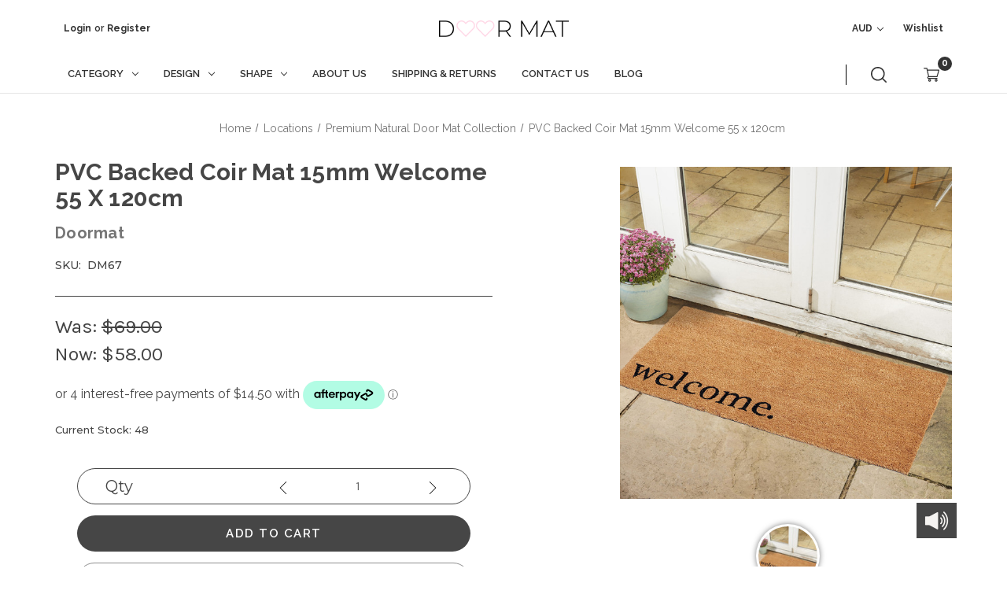

--- FILE ---
content_type: text/html; charset=UTF-8
request_url: https://www.doormat.net.au/pvc-backed-coir-mat-15mm-welcome-55-x-120cm/
body_size: 22920
content:


<!DOCTYPE html>
<html class="no-js" lang="en">
    <head>
        
        <title>PVC Backed Coir 15mm welcome 55 x 120cm</title>
        <link rel="dns-prefetch preconnect" href="https://cdn11.bigcommerce.com/s-7xjilgj59" crossorigin><link rel="dns-prefetch preconnect" href="https://fonts.googleapis.com/" crossorigin><link rel="dns-prefetch preconnect" href="https://fonts.gstatic.com/" crossorigin>
        <meta property="product:price:amount" content="58" /><meta property="product:price:currency" content="AUD" /><meta property="og:price:standard_amount" content="69" /><meta property="og:url" content="https://www.doormat.net.au/pvc-backed-coir-mat-15mm-welcome-55-x-120cm/" /><meta property="og:site_name" content="Doormat" /><meta name="keywords" content="Door Mat, Door Mats, Door Mat Australia, Door Mat Sydney, Buy Door Mats Online"><meta name="description" content="PVC Backed Coir Mat large 15mm thick 55 x 120cm with welcome Print for large sliding or alfresco doors. Best welcome door mat."><link rel='canonical' href='https://www.doormat.net.au/pvc-backed-coir-mat-15mm-welcome-55-x-120cm/' /><meta name='platform' content='bigcommerce.stencil' /><meta property="og:type" content="product" />
<meta property="og:title" content="PVC Backed Coir Mat 15mm Welcome 55 x 120cm" />
<meta property="og:description" content="PVC Backed Coir Mat large 15mm thick 55 x 120cm with welcome Print for large sliding or alfresco doors. Best welcome door mat." />
<meta property="og:image" content="https://cdn11.bigcommerce.com/s-7xjilgj59/products/188/images/466/PVC_Backe_Coir_15mm_Large_Welcome_DM67__93319.1627194800.386.513.jpg?c=1" />
<meta property="og:availability" content="instock" />
<meta property="pinterest:richpins" content="enabled" />
        
         

        <link href="https://cdn11.bigcommerce.com/s-7xjilgj59/product_images/door-mat-favicon%20%281%29.png" rel="shortcut icon">
        <meta name="viewport" content="width=device-width, initial-scale=1">
		
        <link href="https://fonts.googleapis.com/css2?family=Raleway:wght@300;400;500;600;700;800&family=Work+Sans&display=swap" rel="stylesheet">
        <link href="https://fonts.googleapis.com/css2?family=Work+Sans&display=swap" rel="stylesheet"> 
        
        <script>
            document.documentElement.className = document.documentElement.className.replace('no-js', 'js');
        </script>

        <script>
    function browserSupportsAllFeatures() {
        return window.Promise
            && window.fetch
            && window.URL
            && window.URLSearchParams
            && window.WeakMap
            // object-fit support
            && ('objectFit' in document.documentElement.style);
    }

    function loadScript(src) {
        var js = document.createElement('script');
        js.src = src;
        js.onerror = function () {
            console.error('Failed to load polyfill script ' + src);
        };
        document.head.appendChild(js);
    }

    if (!browserSupportsAllFeatures()) {
        loadScript('https://cdn11.bigcommerce.com/s-7xjilgj59/stencil/9a4f63f0-a770-0139-d709-22cabf277372/e/3cf9e370-e288-013d-b2a3-2282f14b31e9/dist/theme-bundle.polyfills.js');
    }
</script>

        <script>
            window.lazySizesConfig = window.lazySizesConfig || {};
            window.lazySizesConfig.loadMode = 1;
        </script>
        <script async src="https://cdn11.bigcommerce.com/s-7xjilgj59/stencil/9a4f63f0-a770-0139-d709-22cabf277372/e/3cf9e370-e288-013d-b2a3-2282f14b31e9/dist/theme-bundle.head_async.js"></script>
        
        <script src="https://ajax.googleapis.com/ajax/libs/jquery/3.1.1/jquery.min.js"></script>

        <script src="https://ajax.googleapis.com/ajax/libs/webfont/1.6.26/webfont.js"></script>

        <script>
            WebFont.load({
                custom: {
                    families: ['Karla', 'Roboto', 'Source Sans Pro']
                },
                classes: false
            });
        </script>

        <link href="https://fonts.googleapis.com/css?family=Montserrat:700,500,400%7CKarla:400&display=swap" rel="stylesheet">
        <link data-stencil-stylesheet href="https://cdn11.bigcommerce.com/s-7xjilgj59/stencil/9a4f63f0-a770-0139-d709-22cabf277372/e/3cf9e370-e288-013d-b2a3-2282f14b31e9/css/theme-e5dcb1c0-48db-013c-ffed-061562aba33f.css" rel="stylesheet">

        <!-- Start Tracking Code for analytics_siteverification -->

<meta name="google-site-verification" content="6YyUn_zgo__qKPs4jo5EUL-2H5BYjyHiQRgL1GB2esE" />
<meta name="facebook-domain-verification" content="v9za08269oj2xzy07yljmtscr42uuh" />

<!-- End Tracking Code for analytics_siteverification -->

<!-- Start Tracking Code for analytics_visualwebsiteoptimizer -->

<style>
@media (max-width: 800px) {
.header-logo {
    height: 55px;
}
.header-logo-image-container {
    width: 100%;
}
}
</style>

<!-- End Tracking Code for analytics_visualwebsiteoptimizer -->


<script type="text/javascript" src="https://checkout-sdk.bigcommerce.com/v1/loader.js" defer></script>
<script src="https://www.google.com/recaptcha/api.js" async defer></script>
<script type="text/javascript">
var BCData = {"product_attributes":{"sku":"DM67","upc":null,"mpn":"TP 11290","gtin":null,"weight":null,"base":true,"image":null,"price":{"with_tax":{"formatted":"$58.00","value":58,"currency":"AUD"},"tax_label":"na","sale_price_with_tax":{"formatted":"$58.00","value":58,"currency":"AUD"},"non_sale_price_with_tax":{"formatted":"$69.00","value":69,"currency":"AUD"}},"stock":48,"instock":true,"stock_message":null,"purchasable":true,"purchasing_message":null,"call_for_price_message":null}};
</script>
<!-- Hotjar Tracking Code for https://www.doormat.net.au -->
<script>
    (function(h,o,t,j,a,r){
        h.hj=h.hj||function(){(h.hj.q=h.hj.q||[]).push(arguments)};
        h._hjSettings={hjid:2887402,hjsv:6};
        a=o.getElementsByTagName('head')[0];
        r=o.createElement('script');r.async=1;
        r.src=t+h._hjSettings.hjid+j+h._hjSettings.hjsv;
        a.appendChild(r);
    })(window,document,'https://static.hotjar.com/c/hotjar-','.js?sv=');
</script><script id="wsa-rich-snippets-1-intro" nonce="">
/*
    Web Site Advantage: SEO Rich Snippets App 1 [2.58.66428]
    https://bigcommerce.websiteadvantage.com.au/rich-snippets/
    Copyright (C) 2019 - 2025 Web Site Advantage
*/
</script>
<script type="application/ld+json" id="wsa-rich-snippets-jsonld-graph" nonce="">{"@context":"https://schema.org","@graph":[{"isPartOf":{"@id":"https://www.doormat.net.au/#WebSite"},"publisher":{"@id":"https://www.doormat.net.au/#Business"},"breadcrumb":{"@type":"BreadcrumbList","@id":"#BreadcrumbList","name":"Breadcrumbs (SEO Rich Snippets App)","itemListElement":[{"@type":"ListItem","position":1,"item":"https://www.doormat.net.au/locations/","name":"Locations" },{"@type":"ListItem","position":2,"item":"https://www.doormat.net.au/premium-natural-door-mat-collection/","name":"Premium Natural Door Mat Collection" },{"@type":"ListItem","position":3,"name":"PVC Backed Coir Mat 15mm Welcome 55 x 120cm" }] },"@id":"https://www.doormat.net.au/pvc-backed-coir-mat-15mm-welcome-55-x-120cm/#WebPage","url":"https://www.doormat.net.au/pvc-backed-coir-mat-15mm-welcome-55-x-120cm/","name":"PVC Backed Coir Mat 15mm Welcome 55 x 120cm","primaryImageOfPage":{"@type":"ImageObject","contentUrl":"https://cdn11.bigcommerce.com/s-7xjilgj59/images/stencil/original/products/188/466/PVC_Backe_Coir_15mm_Large_Welcome_DM67__93319.1627194800.jpg?c=1" },"@type":"ItemPage" },{"@id":"https://www.doormat.net.au/#WebSite","url":"https://www.doormat.net.au/","name":"Doormat","publisher":{"@id":"https://www.doormat.net.au/#Business"},"@type":"WebSite"},{"url":"https://www.doormat.net.au/","name":"Doormat","@type":"Organization","@id":"https://www.doormat.net.au/#Business"}] }</script>
<script data-cfasync="false" data-dd-sm-ignore="true" id="wsa-rich-snippets-javascript" nonce="">var webSiteAdvantage=webSiteAdvantage||{};webSiteAdvantage.momentnow='2026-01-20T06:32:39+00:00';function wsa_error(m){console.error('SEO Rich Snippets: '+m,arguments)};function wsa_tryCatch(m,f){try{f()}catch(e){wsa_error(m,e)}};var wsa_jsonLdIdPostfix="";"use strict";webSiteAdvantage._offerPropertiesCount=0,webSiteAdvantage.addOfferExtras=function(e,t,i,a,r){wsa_tryCatch("addOfferExtras",(function(){var n=document.querySelector(".wsa-offer-pricevaliduntil"),o=null,d=new Date;if(i){var c=new Date(i);o=[c.getFullYear(),("0"+(c.getMonth()+1)).slice(-2),("0"+c.getDate()).slice(-2)].join("-")}else if(n)o=n.getAttribute("data-content");else if(a)if(a.ProductPriceValidUntilFixedDate)o=a.ProductPriceValidUntilFixedDate;else if(a.ProductPriceValidUntilDays){var l=new Date(d.getFullYear(),d.getMonth(),d.getDate()+a.ProductPriceValidUntilDays);o=[l.getFullYear(),("0"+(l.getMonth()+1)).slice(-2),("0"+l.getDate()).slice(-2)].join("-")}if(o&&new Date(o)>d){var s=[];if(s.push({"@context":"https://schema.org","@id":e+t,priceValidUntil:o}),r.forEach((function(i){s.push({"@context":"https://schema.org","@id":e+"?sku="+i+t,priceValidUntil:o})})),webSiteAdvantage._offerPropertiesCount++,!webSiteAdvantage.excludeProduct){var u=document.createElement("script");u.type="application/ld+json",u.id="wsa-rich-snippets-jsonld-product-offer-extras-"+webSiteAdvantage._offerPropertiesCount+window.wsa_jsonLdIdPostfix.toLowerCase(),u.text=JSON.stringify(s),document.querySelector("head").appendChild(u)}}}))};window.addEventListener('load',function(){webSiteAdvantage.addOfferExtras("https://www.doormat.net.au/pvc-backed-coir-mat-15mm-welcome-55-x-120cm/","#Offer",'',{"ProductPriceValidUntilDays":365},[])});var wsa_removeMicrodata=true;var wsa_removeRemoveDynamicJsonLd=false;var wsa_productUrl="https://www.doormat.net.au/pvc-backed-coir-mat-15mm-welcome-55-x-120cm/";var wsa_productId="188";var wsa_productReviewCounts="both";var wsa_productReviewMinAggregateRating=0;var wsa_log=function(t){performance.mark(t);console.log(''+performance.now()+': '+t)};var wsa_headLog=function(t){var ds=document.getElementsByTagName('head')[0].dataset;ds.reviewLog=(ds.reviewLog||'')+' '+t;if (window.htmlLog)window.htmlLog('headLog: '+t);};"use strict";wsa_tryCatch("yotpo3",(function(){!function(e,t){var a="",o=e.wsa_productId,r=e.wsa_productUrl;function getYotopAppKey(){if(e.wsa_yotpoAppKey)return e.wsa_yotpoAppKey;if(e.wsa_productReviewKey)return e.wsa_productReviewKey;var t=document.querySelector('script[src*="yotpo.com/v1/loader/"]');if(t)return t.getAttribute("src").split("/").pop();for(var a=document.getElementsByTagName("script"),o=/\/\/staticw2\.yotpo\.com\/(.+?)\/widget\.js/g,r=0;r<a.length;r++)for(var i,n=a[r].textContent||a[r].innerText;null!==(i=o.exec(n));){var s=i[1];if(s)return s}}function getReviews(){e.wsa_headLog("getReviews"),fetch("https://api-cdn.yotpo.com/v3/storefront/store/"+a+"/product/"+o+"/reviews?page=1&perPage=5&sort=date,images,badge,rating",{method:"GET"}).then((function(e){return e.json()})).then((function(a){if(e.wsa_headLog("success"),a.reviews.length>0&&a.bottomline.averageScore>=window.wsa_productReviewMinAggregateRating){e.wsa_headLog("add");var o=a.bottomline.totalReview,i={"@context":"https://schema.org/","@type":"Product","@id":r+"#Product"+e.wsa_jsonLdIdPostfix,aggregateRating:{"@type":"AggregateRating",worstRating:"1",bestRating:"5",ratingValue:a.bottomline.averageScore},review:[]};switch(e.wsa_productReviewCounts){case"reviewCount":i.aggregateRating.reviewCount=o;break;case"ratingCount":i.aggregateRating.ratingCount=o;break;default:i.aggregateRating.reviewCount=o,i.aggregateRating.ratingCount=o}for(var n=0;n<a.reviews.length;n++){var s=a.reviews[n];i.review.push({"@type":"Review",author:{"@type":"Person",name:s.user.displayName},reviewRating:{"@type":"Rating",ratingValue:s.score},name:s.title,reviewBody:s.content,datePublished:s.createdAt})}if(console.log("jsonLd",i),!webSiteAdvantage.excludeProduct){e.wsa_headLog("adding");var d=t.createElement("script");d.type="application/ld+json",d.setAttribute("id","wsa-rich-snippets-jsonld-yotpo-product"+e.wsa_jsonLdIdPostfix.toLowerCase());var g=t.createTextNode(JSON.stringify(i));d.appendChild(g),t.querySelector("head").appendChild(d)}}e.wsa_log("Yotpo Structured Data Processed")}))}if(a=getYotopAppKey())e.wsa_headLog("instant"),getReviews();else{var i=!1;addEventListener("DOMContentLoaded",(function(){i||(i=!0,e.wsa_headLog("dcl"),(a=getYotopAppKey())?(e.wsa_headLog("key"),getReviews()):e.wsa_headLog("no-key"))}))}var n=t.querySelectorAll(".y-rich-snippet-script");if(null!==n&&n.length>0)for(var s=0;s<n.length;s++){var d=n[s];e.wsa_headLog("remove1"),d.parentNode.removeChild(d)}new MutationObserver((function(t){wsa_tryCatch("yotpo mutation head",(function(){t.forEach(function(t){var a=t.addedNodes;if(a&&a.length)for(var o=0;o<a.length;o++){var r=a[o];"SCRIPT"===r.nodeName&&"application/ld+json"===r.getAttribute("type")&&void 0!==r.classList&&r.classList.contains("y-rich-snippet-script")&&(e.wsa_headLog("remove2"),r.parentNode.removeChild(r))}}.bind(this))}))})).observe(t.querySelector("head"),{attributes:!0,childList:!0,characterData:!0,subtree:!0})}(window,document)}));webSiteAdvantage.richSnippetsApp=["7xjilgj59","www.doormat.net.au",1250,"7xjilgj59",""];webSiteAdvantage.bcReviews=false;webSiteAdvantage.classyUnicode=webSiteAdvantage.classyUnicode||{};webSiteAdvantage.classyUnicode.options={querySelector:'.classyunicode,title,h1,h2,h3,h4,h5,.breadcrumb-label,.navPages-action,.footer-info-list,script[type="application/ld+json"]',processMetaTags:true};window.classySchemaOptions=window.classySchemaOptions||{};window.classySchemaOptions.scriptIdBase='wsa-rich-snippets-jsonld-classyschema-';window.classySchemaOptions.classNamePrefixes=["classyschema-","wsa-"];window.classySchemaOptions.customCssSelectors={"howto-name":"h1.page-heading"};webSiteAdvantage.classyCleanUp=webSiteAdvantage.classyCleanUp||{};webSiteAdvantage.classyCleanUp.options={removeMicrodata:true,removeJsonLd:true,removeDynamicJsonLd:false,removeJsonLdRegexExcludeIdPatterns:['^wsa-rich-snippets-.*$','reviewsWidgetProductSnippets'],removeJsonLdRegexExcludeClassPatterns:['^jdgm-.*$']};!function(d){var s=d.createElement('script');s.src='https://classyschema.org/2_15/faq_video_howto_unicode_cleanup.min.js';s.async=true;s.setAttribute('fetchpriority','high');d.getElementsByTagName('head')[0].appendChild(s)}(document);</script>

<script id="wsa-rich-snippets-2-intro" nonce="">
/*
    Web Site Advantage: SEO Rich Snippets App 2 [2.58.66429]
    https://bigcommerce.websiteadvantage.com.au/rich-snippets/
    Copyright (C) 2019 - 2025 Web Site Advantage
*/
</script>
<script type="application/ld+json" id="wsa-rich-snippets-jsonld-product" nonce="">{"@context":"https://schema.org","@type":"Product","@id":"https://www.doormat.net.au/pvc-backed-coir-mat-15mm-welcome-55-x-120cm/#Product","url":"https://www.doormat.net.au/pvc-backed-coir-mat-15mm-welcome-55-x-120cm/","mainEntityOfPage":{"@id":"https://www.doormat.net.au/pvc-backed-coir-mat-15mm-welcome-55-x-120cm/#WebPage"},"name":"PVC Backed Coir Mat 15mm Welcome 55 x 120cm","image":["https://cdn11.bigcommerce.com/s-7xjilgj59/images/stencil/original/products/188/466/PVC_Backe_Coir_15mm_Large_Welcome_DM67__93319.1627194800.jpg?c=1","https://cdn11.bigcommerce.com/s-7xjilgj59/images/stencil/1280w/products/188/466/PVC_Backe_Coir_15mm_Large_Welcome_DM67__93319.1627194800.jpg?c=1","https://cdn11.bigcommerce.com/s-7xjilgj59/images/stencil/1280x1280/products/188/466/PVC_Backe_Coir_15mm_Large_Welcome_DM67__93319.1627194800.jpg?c=1","https://cdn11.bigcommerce.com/s-7xjilgj59/images/stencil/500x659/products/188/466/PVC_Backe_Coir_15mm_Large_Welcome_DM67__93319.1627194800.jpg?c=1"],"sku":"DM67","mpn":"TP 11290","category":["Shop Stylish and Durable Doormats Online","Beautiful and Functional Door Mats in Melbourne","Adelaide Doormats","Welcome Mat","Coir Door Mat","Unique Door Mats","Large Door Mats","Double Door Mat","Home Door Mat","Sydney","Premium Natural Door Mat Collection"],"brand":{"@type":"Brand","@id":"https://www.doormat.net.au/#DefaultBrand","url":"https://www.doormat.net.au","name":"Doormat"},"audience":{ "suggestedAge":{"@type": "QuantitativeValue","unitCode":"ANN"},"@type":"PeopleAudience"},"offers":[{"@id":"https://www.doormat.net.au/pvc-backed-coir-mat-15mm-welcome-55-x-120cm/#Offer","url":"https://www.doormat.net.au/pvc-backed-coir-mat-15mm-welcome-55-x-120cm/","offeredBy":{"@id":"/#Business"}            ,"availability":"InStock","itemCondition":"NewCondition","price":58.00,"priceCurrency":"AUD","priceSpecification":[{"@type":"UnitPriceSpecification","disambiguatingDescription":"price with tax, unit price 58, min quantity 1  ","priceCurrency":"AUD","price":58.00,"valueAddedTaxIncluded":"True"}],"@type":"Offer"}],"description":"Low profile PVC Backed Coir mat with welcome Print&nbsp;\nThis economical mat is made from sustainable Coir topping which is manufactured from Coconut husks. The husks are beaten and spun like wool to produce a yarn which is then woven in a mat and backed with PVC.\nCoir mats are the most tradional mats in existence. Coir mats are considered the best mats due to their excellent scraping qualities and natural absorbency.\nSize - 55x 120cm 15mm thick. This size is perfect for a double doorway, oversize large doorway and sliding alfresco doors.\nAs this product is made with love by hand it is natural for it to shed. Suitable for outdoors undercover\n&nbsp;"}</script>
<script>
var customerId = '';
var customerEmail = '';
var firstName = '';
var lastName = '';
var sendUserData = true;
var userDataRequested = false;

function subscribeOnBodlEvents() {
  // log to verify that the function is executing
  console.log('run subscribeOnBodlEvents()');

  if (
    // window is falsy
    !window ||
    // window.bodlEvents is not defined
    typeof window.bodlEvents === 'undefined' ||
    // window.bodlEvents.checkout is not defined
    typeof window.bodlEvents.checkout === 'undefined' ||
    // window.bodlEvents.cart is not defined
    typeof window.bodlEvents.cart === 'undefined' ||
    // window.bodlEvents.product is not defined
    typeof window.bodlEvents.product === 'undefined'
  ) {
    // log 'not defined' to the console
    console.log('not defined');
    // and end script execution
    return;
  }

  // if window.dataLayer doesn't exist, make it an empty array
  window.dataLayer = window.dataLayer || [];

  
                async function getUserData() {
                    var options = {
                      method: 'GET',
                      headers: {Accept: 'application/json', 'Content-Type': 'application/json'}
                    };

                    try {
                        var res = await fetch('/customer/current.jwt?app_client_id=kzko8jsemvjxwvlxcqplu5l76vyo9b6', options);
                        var response = await res.json();
                        if(response && response.token) {
                            var apiOptions = {
                              method: 'GET',
                              headers: {Accept: 'application/json', 'Content-Type': 'application/json'},
                            };
                            var cRes = await fetch('https://bigcommerce.stape.dev/api/get_customer_data?token=' + response.token, apiOptions)
                            var customer = await cRes.json();
                            if(customer && customer.customer) {
                                customerId = customer.customer.id;
                                customerEmail = customer.customer.email;
                                firstName = customer.customer.firstname;
                                lastName = customer.customer.lastname;
                            }
                            userDataRequested = true;
                        }
                    } catch(err) {
                        console.log(err);
                        userDataRequested = true;
                    }
                }
            

  function getPageType(event_name) {
    var ecomm_pagetype = null;

    event_name = event_name ? event_name.replace('_stape', '') : '';

    if (event_name === 'purchase')
        ecomm_pagetype = 'purchase';
    else if (event_name === 'add_payment_info')
        ecomm_pagetype = 'basket';
    else if (event_name === 'add_shipping_info')
        ecomm_pagetype = 'basket';
    else if (event_name === 'begin_checkout')
        ecomm_pagetype = 'basket';
    else if (event_name === 'view_cart')
        ecomm_pagetype = 'basket';
    else if (event_name === 'view_collection')
        ecomm_pagetype = 'category';
    else if (event_name === 'view_item')
        ecomm_pagetype = 'product';
    else if (event_name === 'add_to_cart')
        ecomm_pagetype = 'product';
    else if (event_name === 'remove_from_cart')
        ecomm_pagetype = 'product';
    else if (window.location.pathname === '/')
        ecomm_pagetype = 'home';

    return ecomm_pagetype;
  }

  // If window.bodlEvents.product.pageViewed is available, then...
  if (typeof window.bodlEvents.product.pageViewed === 'function') {
    // run the pageViewed function to get the payload
    window.bodlEvents.product.pageViewed(async (payload) => {
      // log the event payload
      console.log(
        'window.bodlEvents.product.pageViewed ~ payload',
        payload
      );
      if(sendUserData) { await getUserData(); }
      dataLayer.push({ecommerce: null });
        var dlData = {
            event: 'view_item_stape',
            'ecommerce': {
            },
        };
        if(sendUserData && customerEmail && customerId) {
            dlData.user_data = {
                'email_address': customerEmail,
                'customer_id': customerId ? customerId.toString() : '',
                'first_name': firstName,
                'last_name': lastName,
            };
        }
        dlData.ecommerce.currency = payload.currency;
        dlData.ecommerce.value = payload.product_value ? payload.product_value.toFixed(2) : null;
        if(payload.line_items.length !== 0) {
            dlData.ecommerce.items = [];
            for(var i = 0; i < payload.line_items.length; i++) {
                dlData.ecommerce.items.push({
                    'item_name': payload.line_items[i].product_name,
                    'item_id': payload.line_items[i].product_id.toString(),
                    'item_sku': payload.line_items[i].sku,
                    'item_brand': payload.line_items[i].brand_name,
                    'item_category': payload.line_items[i].category_names.length !== 0 ? payload.line_items[i].category_names[0] : null,
                    'price': payload.line_items[i].purchase_price ? payload.line_items[i].purchase_price.toFixed(2) : null,
                });
            }
        }
        dlData.ecomm_pagetype = getPageType(dlData.event);
        dataLayer.push(dlData);
    });
  }

  // If window.bodlEvents.product.categoryViewed is available, then...
  if (typeof window.bodlEvents.product.categoryViewed === 'function') {
    // run the categoryViewed function to get the payload
    window.bodlEvents.product.categoryViewed(async (payload) => {
      // log the event payload
      console.log(
        'window.bodlEvents.product.categoryViewed ~ payload',
        payload
      );
      if(sendUserData) { await getUserData(); }
      dataLayer.push({ecommerce: null });
        var dlData = {
            event: 'view_collection_stape',
            'ecommerce': {
                'item_list_name': payload.category_name,
            },
        };
        if(sendUserData && customerEmail && customerId) {
            dlData.user_data = {
                'email_address': customerEmail,
                'customer_id': customerId ? customerId.toString() : '',
                'first_name': firstName,
                'last_name': lastName,
            };
        }
        if(payload.line_items.length !== 0) {
            dlData.ecommerce.currency = payload.line_items[0].currency;
            dlData.ecommerce.value = 0;
            dlData.ecommerce.items = [];
            for(var i = 0; i < payload.line_items.length; i++) {
                dlData.ecommerce.items.push({
                    'item_name': payload.line_items[i].product_name,
                    'item_id': payload.line_items[i].product_id.toString(),
                    'item_sku': payload.line_items[i].sku,
                    'price': payload.line_items[i].purchase_price ? payload.line_items[i].purchase_price.toFixed(2) : null,
                    'item_variant': payload.line_items[i].variant_id ? payload.line_items[i].variant_id.toString() : '',
                    'index': i,
                });
                dlData.ecommerce.value += payload.line_items[i].purchase_price;
            }
            dlData.ecommerce.value = dlData.ecommerce.value ? dlData.ecommerce.value.toFixed(2) : null;
        }
        dlData.ecomm_pagetype = getPageType(dlData.event);
        dataLayer.push(dlData);
    });
  }

  // If window.bodlEvents.cart.addItem is available, then...
  if (typeof window.bodlEvents.cart.addItem === 'function') {
    // run the addItem function to get the payload
    window.bodlEvents.cart.addItem(async (payload) => {
      // log the event payload
      console.log(
        'window.bodlEvents.cart.addItem ~ payload',
        payload
      );
      if(sendUserData) { await getUserData(); }
      dataLayer.push({ecommerce: null });
        var dlData = {
            event: 'add_to_cart_stape',
            'ecommerce': {
            },
        };
        if(sendUserData && customerEmail && customerId) {
            dlData.user_data = {
                'email_address': customerEmail,
                'customer_id': customerId ? customerId.toString() : '',
                'first_name': firstName,
                'last_name': lastName,
            };
        }
        dlData.ecommerce.currency = payload.currency;
        dlData.ecommerce.value = payload.product_value ? payload.product_value.toFixed(2) : null;
        if(payload.line_items.length !== 0) {
            dlData.ecommerce.items = [];
            for(var i = 0; i < payload.line_items.length; i++) {
                dlData.ecommerce.items.push({
                    'item_name': payload.line_items[i].product_name,
                    'item_id': payload.line_items[i].product_id.toString(),
                    'item_sku': payload.line_items[i].sku,
                    'item_brand': payload.line_items[i].brand_name,
                    'item_category': payload.line_items[i].category_names.length !== 0 ? payload.line_items[i].category_names[0] : null,
                    'price': payload.line_items[i].purchase_price ? payload.line_items[i].purchase_price.toFixed(2) : null,
                    'quantity': payload.line_items[i].quantity,
                });
            }
        }
        dlData.ecomm_pagetype = getPageType(dlData.event);
        dataLayer.push(dlData);
    });
  }

  // If window.bodlEvents.cart.viewed is available, then...
  if (typeof window.bodlEvents.cart.viewed === 'function') {
    // run the viewed function to get the payload
    window.bodlEvents.cart.viewed(async (payload) => {
      // log the event payload
      console.log(
        'window.bodlEvents.cart.viewed ~ payload',
        payload
      );
        if(sendUserData) { await getUserData(); }
        dataLayer.push({ ecommerce: null });
        var dlData = {
            event: 'view_cart_stape',
            cart_total: payload.cart_value ? payload.cart_value.toFixed(2) : null,
            'ecommerce': {
            },
        };
        if(sendUserData && customerEmail && customerId) {
            dlData.user_data = {
                'email_address': customerEmail,
                'customer_id': customerId ? customerId.toString() : '',
                'first_name': firstName,
                'last_name': lastName,
            };
        }
        dlData.ecommerce.currency = payload.currency;
        dlData.ecommerce.value = payload.cart_value ? payload.cart_value.toFixed(2) : null;
        var cnt = 0;
        if(payload.line_items.length !== 0) {
            dlData.ecommerce.items = [];
            for(var i = 0; i < payload.line_items.length; i++) {
                dlData.ecommerce.items.push({
                    'item_name': payload.line_items[i].product_name,
                    'item_id': payload.line_items[i].product_id.toString(),
                    'item_sku': payload.line_items[i].sku,
                    'item_brand': payload.line_items[i].brand_name,
                    'item_category': payload.line_items[i].category_names.length !== 0 ? payload.line_items[i].category_names[0] : null,
                    'price': payload.line_items[i].purchase_price ? payload.line_items[i].purchase_price.toFixed(2) : null,
                    'quantity': payload.line_items[i].quantity,
                });
                cnt += payload.line_items[i].quantity;
            }
        }
        dlData.cart_quantity = cnt;
        dlData.ecomm_pagetype = getPageType(dlData.event);
        dataLayer.push(dlData);
    });
  }

  // If window.bodlEvents.cart.removeItem is available, then...
  if (typeof window.bodlEvents.cart.removeItem === 'function') {
    // run the removeItem function to get the payload
    window.bodlEvents.cart.removeItem(async (payload) => {
      // log the event payload
      console.log(
        'window.bodlEvents.cart.removeItem ~ payload',
        payload
      );
        if(sendUserData) { await getUserData(); }
        dataLayer.push({ ecommerce: null });
        var dlData = {
            event: 'remove_from_cart_stape',
            'ecommerce': {
            },
        };
        if(sendUserData && customerEmail && customerId) {
            dlData.user_data = {
                'email_address': customerEmail,
                'customer_id': customerId ? customerId.toString() : '',
                'first_name': firstName,
                'last_name': lastName,
            };
        }
        dlData.ecommerce.currency = payload.currency;
        dlData.ecommerce.value = payload.product_value ? payload.product_value.toFixed(2) : null;
        if(payload.line_items.length !== 0) {
            dlData.ecommerce.items = [];
            for(var i = 0; i < payload.line_items.length; i++) {
                dlData.ecommerce.items.push({
                    'item_name': payload.line_items[i].product_name,
                    'item_id': payload.line_items[i].product_id.toString(),
                    'item_sku': payload.line_items[i].sku,
                    'item_brand': payload.line_items[i].brand_name,
                    'item_category': payload.line_items[i].category_names.length !== 0 ? payload.line_items[i].category_names[0] : null,
                    'price': payload.line_items[i].purchase_price ? payload.line_items[i].purchase_price.toFixed(2) : null,
                    'quantity': payload.line_items[i].quantity,
                });
            }
        }
        dlData.ecomm_pagetype = getPageType(dlData.event);
        dataLayer.push(dlData);
    });
  }

  //   If window.bodlEvents.checkout.checkoutBegin is available, then...
  if (typeof window.bodlEvents.checkout.checkoutBegin === 'function') {
    // run the checkoutBegin function to get the payload
    window.bodlEvents.checkout.checkoutBegin(async (payload) => {
      // log the event payload
      console.log(
        'window.bodlEvents.checkout.checkoutBegin ~ payload',
        payload
      );
        if(sendUserData) { await getUserData(); }
      	dataLayer.push({ ecommerce: null });
        var dlData = {
            event: 'begin_checkout_stape',
            'ecommerce': {
            },
        };
        if(sendUserData && customerEmail && customerId) {
            dlData.user_data = {
                'email_address': customerEmail,
                'customer_id': customerId ? customerId.toString() : '',
                'first_name': firstName,
                'last_name': lastName,
            };
        }
		dlData.ecommerce.cart_total = payload.cart_value ? payload.cart_value.toFixed(2) : null;
		dlData.ecommerce.value = payload.cart_value ? payload.cart_value.toFixed(2) : null;
        dlData.ecommerce.currency = payload.currency;
        var cnt = 0;
        if(payload.line_items.length !== 0) {
            dlData.ecommerce.items = [];
            for(var i = 0; i < payload.line_items.length; i++) {
                dlData.ecommerce.items.push({
                    'item_name': payload.line_items[i].product_name,
                    'item_id': payload.line_items[i].product_id.toString(),
                    'item_sku': payload.line_items[i].sku,
                    'item_brand': payload.line_items[i].brand_name,
                    'item_category': payload.line_items[i].category_names.length !== 0 ? payload.line_items[i].category_names[0] : null,
                    'price': payload.line_items[i].purchase_price ? payload.line_items[i].purchase_price.toFixed(2) : null,
                    'quantity': payload.line_items[i].quantity,
                });
                cnt += payload.line_items[i].quantity;
            }
        }
        dlData.ecommerce.cart_quantity = cnt;
        dlData.ecomm_pagetype = getPageType(dlData.event);
        dataLayer.push(dlData);
    });
  }

  // If window.bodlEvents.checkout.paymentDetailsProvided is available, then...
  if (typeof window.bodlEvents.checkout.paymentDetailsProvided === 'function') {
    // run the paymentDetailsProvided function to get the payload
    window.bodlEvents.checkout.paymentDetailsProvided(async (payload) => {
      // log the event payload
      console.log(
        'window.bodlEvents.checkout.paymentDetailsProvided ~ payload',
        payload
      );
        if(sendUserData) { await getUserData(); }
      	dataLayer.push({ ecommerce: null });
        var dlData = {
            event: 'add_payment_info_stape',
            'ecommerce': {
            },
        };
        if(sendUserData && customerEmail && customerId) {
            dlData.user_data = {
                'email_address': customerEmail,
                'customer_id': customerId ? customerId.toString() : '',
                'first_name': firstName,
                'last_name': lastName,
            };
        }
		dlData.ecommerce.cart_total = payload.cart_value ? payload.cart_value.toFixed(2) : null;
		dlData.ecommerce.value = payload.cart_value ? payload.cart_value.toFixed(2) : null;
        dlData.ecommerce.currency = payload.currency;
        var cnt = 0;
        if(payload.line_items.length !== 0) {
            dlData.ecommerce.items = [];
            for(var i = 0; i < payload.line_items.length; i++) {
                dlData.ecommerce.items.push({
                    'item_name': payload.line_items[i].product_name,
                    'item_id': payload.line_items[i].product_id.toString(),
                    'item_sku': payload.line_items[i].sku,
                    'item_brand': payload.line_items[i].brand_name,
                    'item_category': payload.line_items[i].category_names.length !== 0 ? payload.line_items[i].category_names[0] : null,
					'item_variant': payload.line_items[i].variant_id ? payload.line_items[i].variant_id.toString() : '',
                    'price': payload.line_items[i].purchase_price ? payload.line_items[i].purchase_price.toFixed(2) : null,
                    'quantity': payload.line_items[i].quantity,
                });
                cnt += payload.line_items[i].quantity;
            }
        }
        dlData.ecommerce.cart_quantity = cnt;
        dlData.ecomm_pagetype = getPageType(dlData.event);
        dataLayer.push(dlData);
    });
  }

  // If window.bodlEvents.checkout.orderPurchased is available, then...
  if (typeof window.bodlEvents.checkout.orderPurchased === 'function') {
    // run the orderPurchase function to get the payload
    window.bodlEvents.checkout.orderPurchased(async (payload) => {
      // log the event payload
      console.log(
        'window.bodlEvents.checkout.orderPurchased ~ payload',
        payload
      );
        function setOrderCookie(param) {
            function setCookie(name, value) {
                var cookieDomain = '';
                var cookieDuration = 365 * 2;
                var cookieName = name, cookieValue = value, expirationTime = 86400 * cookieDuration * 1000, date = new Date(), dateTimeNow = date.getTime();
                date.setTime(dateTimeNow + expirationTime);
                document.cookie = cookieName + '=' + cookieValue + '; expires=' + date.toUTCString() + '; secure; path=/; domain=' + cookieDomain;
            }
            setCookie('order' + param, 1);
        }
        function checkEmptyOrderCookie(param) {
            function getCookie(name) {
                var value = '; ' + document.cookie;
                var parts = value.split('; ' + name + '=');
                if (parts.length >= 2) return parts.pop().split(';').shift();
            }
            return !getCookie('order' + param);
        }
        if(checkEmptyOrderCookie(payload.order_id)) {
        var orderData = {};
        try {
            var options = {
                method: 'GET',
                headers: {Accept: 'application/json', 'Content-Type': 'application/json'}
            };
            var res = await fetch('/api/storefront/orders/' + payload.order_id, options);
            var response = await res.json();
            if(response && response.orderId) {
                orderData.customerId = response.customerId;
                orderData.baseAmount = response.baseAmount;
                orderData.discountAmount = response.discountAmount;
                orderData.status = response.status;
                if(response.billingAddress) {
                    orderData.customerEmail = response.billingAddress.email;
                    orderData.firstName = response.billingAddress.firstName;
                    orderData.lastName = response.billingAddress.lastName;
                    orderData.phone = response.billingAddress.phone;
                    orderData.countryCode = response.billingAddress.countryCode;
                    orderData.stateOrProvince = response.billingAddress.stateOrProvince;
                    orderData.address1 = response.billingAddress.address1;
                    orderData.city = response.billingAddress.city;
                    orderData.postalCode = response.billingAddress.postalCode;
                }
            }
        } catch (err) {
            console.log(err);
        }
      	dataLayer.push({ ecommerce: null });
      	var statusArray = ['AWAITING_PAYMENT', 'AWAITING_FULFILLMENT', 'COMPLETED'];
      	if(statusArray.indexOf(orderData.status) !== -1) {
            var dlData = {
                event: 'purchase_stape',
                'ecommerce': {
                },
                order_status: orderData.status,
            };
            dlData.user_data = {
                'email_address': orderData.customerEmail,
                'customer_id': orderData.customerId ? orderData.customerId.toString() : '',
                'first_name': orderData.firstName,
                'last_name': orderData.lastName,
                'phone_number': orderData.phone,
                'country': orderData.countryCode,
                'region': orderData.stateOrProvince,
                'street': orderData.address1,
                'city': orderData.city,
                'zip': orderData.postalCode,
            };
            dlData.ecommerce.value = payload.cart_value ? payload.cart_value.toFixed(2) : null;
            dlData.ecommerce.currency = payload.currency;
            dlData.ecommerce.transaction_id = payload.order_id.toString();
            dlData.ecommerce.sub_total = orderData.baseAmount ? orderData.baseAmount.toFixed(2) : null;
            dlData.ecommerce.discount_amount = orderData.discountAmount ? orderData.discountAmount.toFixed(2) : null;
            dlData.ecommerce.shipping = payload.shipping_cost ? payload.shipping_cost.toFixed(2) : null;
            dlData.ecommerce.tax = payload.tax ? payload.tax.toFixed(2) : null;
            if(payload.coupon_codes.length !== 0) {
                dlData.ecommerce.coupon = payload.coupon_codes[0];
            }
            var cnt = 0;
            if(payload.line_items.length !== 0) {
                dlData.ecommerce.items = [];
                for(var i = 0; i < payload.line_items.length; i++) {
                    dlData.ecommerce.items.push({
                        'item_name': payload.line_items[i].product_name,
                        'item_id': payload.line_items[i].product_id.toString(),
                        'item_sku': payload.line_items[i].sku,
                        'item_brand': payload.line_items[i].brand_name,
                        'item_category': payload.line_items[i].category_names.length !== 0 ? payload.line_items[i].category_names[0] : null,
                        'item_variant': payload.line_items[i].variant_id ? payload.line_items[i].variant_id.toString() : '',
                        'price': payload.line_items[i].purchase_price ? payload.line_items[i].purchase_price.toFixed(2) : null,
                        'quantity': payload.line_items[i].quantity,
                    });
                    cnt += payload.line_items[i].quantity;
                }
            }
            dlData.ecommerce.cart_quantity = cnt;
            dlData.ecomm_pagetype = getPageType(dlData.event);
            dataLayer.push(dlData);
            setOrderCookie(payload.order_id);
            }
        }
    });
  }
}
    // when the page window loads, run the subscribeOnBodlEvents function
    window.addEventListener('load', subscribeOnBodlEvents, false);
</script><!-- Google Tag Manager -->
<script>(function(w,d,s,l,i){w[l]=w[l]||[];w[l].push({'gtm.start':
new Date().getTime(),event:'gtm.js'});var f=d.getElementsByTagName(s)[0],
j=d.createElement(s),dl=l!='dataLayer'?'&l='+l:'';j.async=true;j.src=
'https://flow.doormat.net.au/gtm.js?id='+i+dl;f.parentNode.insertBefore(j,f);
})(window,document,'script','dataLayer','GTM-PK8HPQS');</script>
<!-- End Google Tag Manager -->
 <script data-cfasync="false" src="https://microapps.bigcommerce.com/bodl-events/1.9.4/index.js" integrity="sha256-Y0tDj1qsyiKBRibKllwV0ZJ1aFlGYaHHGl/oUFoXJ7Y=" nonce="" crossorigin="anonymous"></script>
 <script data-cfasync="false" nonce="">

 (function() {
    function decodeBase64(base64) {
       const text = atob(base64);
       const length = text.length;
       const bytes = new Uint8Array(length);
       for (let i = 0; i < length; i++) {
          bytes[i] = text.charCodeAt(i);
       }
       const decoder = new TextDecoder();
       return decoder.decode(bytes);
    }
    window.bodl = JSON.parse(decodeBase64("[base64]"));
 })()

 </script>

<script nonce="">
(function () {
    var xmlHttp = new XMLHttpRequest();

    xmlHttp.open('POST', 'https://bes.gcp.data.bigcommerce.com/nobot');
    xmlHttp.setRequestHeader('Content-Type', 'application/json');
    xmlHttp.send('{"store_id":"1001077091","timezone_offset":"11.0","timestamp":"2026-01-20T06:32:39.47424700Z","visit_id":"c098d9eb-f583-47c9-8333-d6c4d30a3777","channel_id":1}');
})();
</script>
 

    </head>
    <body class="custom-product">
        <svg data-src="https://cdn11.bigcommerce.com/s-7xjilgj59/stencil/9a4f63f0-a770-0139-d709-22cabf277372/e/3cf9e370-e288-013d-b2a3-2282f14b31e9/img/icon-sprite.svg" class="icons-svg-sprite"></svg>

        
<header class="header" role="banner">
    <div class="container">
    	<div class="inner">
        	<a href="#" class="mobileMenu-toggle" data-mobile-menu-toggle="menu">
                <span class="mobileMenu-toggleIcon">Toggle menu</span>
            </a>
            
        	
            <div class="header-top">
            	<div class="header-left">
                	<ul class="navUser-section navUser-section--alt desktop-only">
                        <li class="navUser-item navUser-item--account">
                                <a class="navUser-action"
                                   href="/login.php"
                                   aria-label="Login"
                                >
                                    Login
                                </a>
                                    <span class="navUser-or">or</span>
                                    <a class="navUser-action"
                                       href="/login.php?action&#x3D;create_account"
                                       aria-label="Register"
                                    >
                                        Register
                                    </a>
                        </li>
                    </ul>
                </div>
                <div class="header-center">
                        <div class="header-logo header-logo--center">
                            <a href="https://www.doormat.net.au/" class="header-logo__link">
            <div class="header-logo-image-container">
                <img class="header-logo-image" src="https://cdn11.bigcommerce.com/s-7xjilgj59/images/stencil/250x100/door-mat-logo_1599736010__07659.original.png" alt="Doormat" title="Doormat">
            </div>
</a>
                        </div>
                </div>
                <div class="header-right">
                	<div class="desktop-only">
                    	<ul class="navUser-section">
    <li class="navUser-item">
        <a class="navUser-action navUser-action--currencySelector has-dropdown"
           href="#"
           data-dropdown="currencySelection"
           aria-controls="currencySelection"
           aria-expanded="false"
        >
            AUD
            <i class="icon" aria-hidden="true">
                <svg>
                    <use xlink:href="#icon-chevron-down" />
                </svg>
            </i>
        </a>
        <ul class="dropdown-menu" id="currencySelection" data-dropdown-content aria-hidden="true" tabindex="-1">
            <li class="dropdown-menu-item">
                <a href="https://www.doormat.net.au/pvc-backed-coir-mat-15mm-welcome-55-x-120cm/?setCurrencyId=1"
                   data-currency-code="AUD"
                   data-cart-currency-switch-url="https://www.doormat.net.au/cart/change-currency"
                   data-warning="Promotions and gift certificates that don&#x27;t apply to the new currency will be removed from your cart. Are you sure you want to continue?"
                >
                    <strong>Australian Dollars</strong>
                </a>
            </li>
        </ul>
    </li>
</ul>
                    </div>
                    <ul class="navUser-section navUser-section--alt desktop-only">
                        <li class="navUser-item">
                            <a class="navUser-action navUser-item--compare"
                               href="/compare"
                               data-compare-nav
                               aria-label="Compare"
                            >
                                Compare <span class="countPill countPill--positive countPill--alt"></span>
                            </a>
                        </li>
                        <li class="navUser-item">
                            <a class="navUser-action" href="/wishlist.php">wishlist</a>
                        </li>
                    </ul>
                    <ul class="navUser-section mobile-only">
                        <li class="navUser-item navUser-item--cart">
                            <a class="navUser-action" href="/cart.php" aria-label="Cart with 0 items"
                            >
                                <span class="navUser-item-cartLabel"><svg><use xlink:href="#icon-header-cart" /></svg></span>
                                <span class="countPill cart-quantity"></span>
                            </a>
                        </li>
                    </ul>
                </div>
            </div>
            
            <div class="header-bottom">
            	<div class="navPages-container" id="menu" data-menu>
                    <nav class="navPages">
    <div class="navPages-quickSearch">
        <div class="container">
    <form class="form" onsubmit="return false" data-url="/search.php" data-quick-search-form>
        <fieldset class="form-fieldset">
            <div class="form-field">
                <label class="is-srOnly" for="nav-menu-quick-search">Search</label>
                <input class="form-input"
                       data-search-quick
                       name="nav-menu-quick-search"
                       id="nav-menu-quick-search"
                       data-error-message="Search field cannot be empty."
                       placeholder="Search the store"
                       autocomplete="off"
                >
            </div>
        </fieldset>
    </form>
    <section class="quickSearchResults" data-bind="html: results"></section>
    <p role="status"
       aria-live="polite"
       class="aria-description--hidden"
       data-search-aria-message-predefined-text="product results for"
    ></p>
</div>
    </div>
    <ul class="desktop-only navPages-list">
        <li class="navPages-item navPages-item--products ">
            <span class="navPages-action navPages-action-depth-max has-subMenu">
                Category<i class="icon navPages-action-moreIcon" aria-hidden="true"><svg><use xlink:href="#icon-chevron-down" /></svg></i>
            </span>
            <div class="navPage-subMenu dropdown-mega-menu">
                <div class="mega-menu clearfix">
                    <div class="mega-menu-inner">
                    	<div class="box left-category-menu">
							<ul class="navPages-list">
                                    <li class="navPages-item absorbent-door-mat">
                                        <a class="navPages-action"
   href="https://www.doormat.net.au/absorbent-door-mat"
   aria-label="Absorbent Door Mat"
>
    Absorbent Door Mat
</a>
                                    <span class="menu-hover-image" style="display:none">
                                    	<a href="https://www.doormat.net.au/absorbent-door-mat">
                                            Absorbent Door Mat
                                            <br />
                                            <br />
                                            <!--<img src="https://cdn11.bigcommerce.com/s-7xjilgj59/images/stencil/500x659/products/134/403/Cat-Peeking-Premium-Quality-Coir-Door-Mat__66816.1590213039.jpg" title="Absorbent Door Mat">-->
                                            <img class="lazyload" src="" data-src="https://www.doormat.net.au/product_images/uploaded_images/megamenu-56.jpg" title="Absorbent Door Mat">
                                        </a>
                                    </span>
                                    </li>
                                    <li class="navPages-item initial-door-mat">
                                        <a class="navPages-action"
   href="https://www.doormat.net.au/initial-door-mat"
   aria-label="Initial Door Mat"
>
    Initial Door Mat
</a>
                                    <span class="menu-hover-image" style="display:none">
                                    	<a href="https://www.doormat.net.au/initial-door-mat">
                                            Initial Door Mat
                                            <br />
                                            <br />
                                            <!--<img src="https://cdn11.bigcommerce.com/s-7xjilgj59/images/stencil/500x659/products/134/403/Cat-Peeking-Premium-Quality-Coir-Door-Mat__66816.1590213039.jpg" title="Initial Door Mat">-->
                                            <img class="lazyload" src="" data-src="https://www.doormat.net.au/product_images/uploaded_images/megamenu-55.jpg" title="Initial Door Mat">
                                        </a>
                                    </span>
                                    </li>
                                    <li class="navPages-item outdoor-door-mats">
                                        <a class="navPages-action"
   href="https://www.doormat.net.au/outdoor-door-mat/"
   aria-label="Outdoor Door Mats"
>
    Outdoor Door Mats
</a>
                                    <span class="menu-hover-image" style="display:none">
                                    	<a href="https://www.doormat.net.au/outdoor-door-mat/">
                                            Outdoor Door Mats
                                            <br />
                                            <br />
                                            <!--<img src="https://cdn11.bigcommerce.com/s-7xjilgj59/images/stencil/500x659/products/134/403/Cat-Peeking-Premium-Quality-Coir-Door-Mat__66816.1590213039.jpg" title="Outdoor Door Mats">-->
                                            <img class="lazyload" src="" data-src="https://www.doormat.net.au/product_images/uploaded_images/megamenu-29.jpg" title="Outdoor Door Mats">
                                        </a>
                                    </span>
                                    </li>
                                    <li class="navPages-item unique-door-mats">
                                        <a class="navPages-action"
   href="https://www.doormat.net.au/unique-door-mats/"
   aria-label="Unique Door Mats"
>
    Unique Door Mats
</a>
                                    <span class="menu-hover-image" style="display:none">
                                    	<a href="https://www.doormat.net.au/unique-door-mats/">
                                            Unique Door Mats
                                            <br />
                                            <br />
                                            <!--<img src="https://cdn11.bigcommerce.com/s-7xjilgj59/images/stencil/500x659/products/134/403/Cat-Peeking-Premium-Quality-Coir-Door-Mat__66816.1590213039.jpg" title="Unique Door Mats">-->
                                            <img class="lazyload" src="" data-src="https://www.doormat.net.au/product_images/uploaded_images/megamenu-58.jpg" title="Unique Door Mats">
                                        </a>
                                    </span>
                                    </li>
                                    <li class="navPages-item indoor-door-mat">
                                        <a class="navPages-action"
   href="https://www.doormat.net.au/indoor-door-mat/"
   aria-label="Indoor Door Mat"
>
    Indoor Door Mat
</a>
                                    <span class="menu-hover-image" style="display:none">
                                    	<a href="https://www.doormat.net.au/indoor-door-mat/">
                                            Indoor Door Mat
                                            <br />
                                            <br />
                                            <!--<img src="https://cdn11.bigcommerce.com/s-7xjilgj59/images/stencil/500x659/products/134/403/Cat-Peeking-Premium-Quality-Coir-Door-Mat__66816.1590213039.jpg" title="Indoor Door Mat">-->
                                            <img class="lazyload" src="" data-src="https://www.doormat.net.au/product_images/uploaded_images/megamenu-28.jpg" title="Indoor Door Mat">
                                        </a>
                                    </span>
                                    </li>
                                    <li class="navPages-item coir-door-mat">
                                        <a class="navPages-action"
   href="https://www.doormat.net.au/coir-door-mat/"
   aria-label="Coir Door Mat"
>
    Coir Door Mat
</a>
                                    <span class="menu-hover-image" style="display:none">
                                    	<a href="https://www.doormat.net.au/coir-door-mat/">
                                            Coir Door Mat
                                            <br />
                                            <br />
                                            <!--<img src="https://cdn11.bigcommerce.com/s-7xjilgj59/images/stencil/500x659/products/134/403/Cat-Peeking-Premium-Quality-Coir-Door-Mat__66816.1590213039.jpg" title="Coir Door Mat">-->
                                            <img class="lazyload" src="" data-src="https://www.doormat.net.au/product_images/uploaded_images/megamenu-31.jpg" title="Coir Door Mat">
                                        </a>
                                    </span>
                                    </li>
                                    <li class="navPages-item large-door-mats">
                                        <a class="navPages-action"
   href="https://www.doormat.net.au/large-door-mats/"
   aria-label="Large Door Mats"
>
    Large Door Mats
</a>
                                    <span class="menu-hover-image" style="display:none">
                                    	<a href="https://www.doormat.net.au/large-door-mats/">
                                            Large Door Mats
                                            <br />
                                            <br />
                                            <!--<img src="https://cdn11.bigcommerce.com/s-7xjilgj59/images/stencil/500x659/products/134/403/Cat-Peeking-Premium-Quality-Coir-Door-Mat__66816.1590213039.jpg" title="Large Door Mats">-->
                                            <img class="lazyload" src="" data-src="https://www.doormat.net.au/product_images/uploaded_images/megamenu-33.jpg" title="Large Door Mats">
                                        </a>
                                    </span>
                                    </li>
                                    <li class="navPages-item rubber-door-mat">
                                        <a class="navPages-action"
   href="https://www.doormat.net.au/rubber-door-mat/"
   aria-label="Rubber Door Mat"
>
    Rubber Door Mat
</a>
                                    <span class="menu-hover-image" style="display:none">
                                    	<a href="https://www.doormat.net.au/rubber-door-mat/">
                                            Rubber Door Mat
                                            <br />
                                            <br />
                                            <!--<img src="https://cdn11.bigcommerce.com/s-7xjilgj59/images/stencil/500x659/products/134/403/Cat-Peeking-Premium-Quality-Coir-Door-Mat__66816.1590213039.jpg" title="Rubber Door Mat">-->
                                            <img class="lazyload" src="" data-src="https://www.doormat.net.au/product_images/uploaded_images/megamenu-32.jpg" title="Rubber Door Mat">
                                        </a>
                                    </span>
                                    </li>
                                    <li class="navPages-item double-door-mat">
                                        <a class="navPages-action"
   href="https://www.doormat.net.au/double-door-mat/"
   aria-label="Double Door Mat"
>
    Double Door Mat
</a>
                                    <span class="menu-hover-image" style="display:none">
                                    	<a href="https://www.doormat.net.au/double-door-mat/">
                                            Double Door Mat
                                            <br />
                                            <br />
                                            <!--<img src="https://cdn11.bigcommerce.com/s-7xjilgj59/images/stencil/500x659/products/134/403/Cat-Peeking-Premium-Quality-Coir-Door-Mat__66816.1590213039.jpg" title="Double Door Mat">-->
                                            <img class="lazyload" src="" data-src="https://www.doormat.net.au/product_images/uploaded_images/megamenu-36.jpg" title="Double Door Mat">
                                        </a>
                                    </span>
                                    </li>
                                    <li class="navPages-item jute-mat">
                                        <a class="navPages-action"
   href="https://www.doormat.net.au/jute-mat/"
   aria-label="Jute Mat"
>
    Jute Mat
</a>
                                    <span class="menu-hover-image" style="display:none">
                                    	<a href="https://www.doormat.net.au/jute-mat/">
                                            Jute Mat
                                            <br />
                                            <br />
                                            <!--<img src="https://cdn11.bigcommerce.com/s-7xjilgj59/images/stencil/500x659/products/134/403/Cat-Peeking-Premium-Quality-Coir-Door-Mat__66816.1590213039.jpg" title="Jute Mat">-->
                                            <img class="lazyload" src="" data-src="https://www.doormat.net.au/product_images/uploaded_images/megamenu-53.jpg" title="Jute Mat">
                                        </a>
                                    </span>
                                    </li>
                                    <li class="navPages-item kitchen-mats">
                                        <a class="navPages-action"
   href="https://www.doormat.net.au/kitchen-mats/"
   aria-label="Kitchen Mats"
>
    Kitchen Mats
</a>
                                    <span class="menu-hover-image" style="display:none">
                                    	<a href="https://www.doormat.net.au/kitchen-mats/">
                                            Kitchen Mats
                                            <br />
                                            <br />
                                            <!--<img src="https://cdn11.bigcommerce.com/s-7xjilgj59/images/stencil/500x659/products/134/403/Cat-Peeking-Premium-Quality-Coir-Door-Mat__66816.1590213039.jpg" title="Kitchen Mats">-->
                                            <img class="lazyload" src="" data-src="https://www.doormat.net.au/product_images/uploaded_images/megamenu-54.jpg" title="Kitchen Mats">
                                        </a>
                                    </span>
                                    </li>
                                    <li class="navPages-item welcome-mat">
                                        <a class="navPages-action"
   href="https://www.doormat.net.au/welcome-mat/"
   aria-label="Welcome Mat"
>
    Welcome Mat
</a>
                                    <span class="menu-hover-image" style="display:none">
                                    	<a href="https://www.doormat.net.au/welcome-mat/">
                                            Welcome Mat
                                            <br />
                                            <br />
                                            <!--<img src="https://cdn11.bigcommerce.com/s-7xjilgj59/images/stencil/500x659/products/134/403/Cat-Peeking-Premium-Quality-Coir-Door-Mat__66816.1590213039.jpg" title="Welcome Mat">-->
                                            <img class="lazyload" src="" data-src="https://www.doormat.net.au/product_images/uploaded_images/megamenu-24.jpg" title="Welcome Mat">
                                        </a>
                                    </span>
                                    </li>
                                    <li class="navPages-item home-door-mat">
                                        <a class="navPages-action activePage"
   href="https://www.doormat.net.au/home-door-mat/"
   aria-label="Home Door Mat"
>
    Home Door Mat
</a>
                                    <span class="menu-hover-image" style="display:none">
                                    	<a href="https://www.doormat.net.au/home-door-mat/">
                                            Home Door Mat
                                            <br />
                                            <br />
                                            <!--<img src="https://cdn11.bigcommerce.com/s-7xjilgj59/images/stencil/500x659/products/134/403/Cat-Peeking-Premium-Quality-Coir-Door-Mat__66816.1590213039.jpg" title="Home Door Mat">-->
                                            <img class="lazyload" src="" data-src="https://www.doormat.net.au/product_images/uploaded_images/megamenu-57.jpg" title="Home Door Mat">
                                        </a>
                                    </span>
                                    </li>
                                    <li class="navPages-item best-sellers">
                                        <a class="navPages-action"
   href="https://www.doormat.net.au/best-sellers/"
   aria-label="Best Sellers"
>
    Best Sellers
</a>
                                    <span class="menu-hover-image" style="display:none">
                                    	<a href="https://www.doormat.net.au/best-sellers/">
                                            Best Sellers
                                            <br />
                                            <br />
                                            <!--<img src="https://cdn11.bigcommerce.com/s-7xjilgj59/images/stencil/500x659/products/134/403/Cat-Peeking-Premium-Quality-Coir-Door-Mat__66816.1590213039.jpg" title="Best Sellers">-->
                                            <img class="lazyload" src="" data-src="https://www.doormat.net.au/product_images/uploaded_images/megamenu-59.jpg" title="Best Sellers">
                                        </a>
                                    </span>
                                    </li>
                                    <li class="navPages-item sale">
                                        <a class="navPages-action"
   href="https://www.doormat.net.au/sale/"
   aria-label="Sale"
>
    Sale
</a>
                                    <span class="menu-hover-image" style="display:none">
                                    	<a href="https://www.doormat.net.au/sale/">
                                            Sale
                                            <br />
                                            <br />
                                            <!--<img src="https://cdn11.bigcommerce.com/s-7xjilgj59/images/stencil/500x659/products/134/403/Cat-Peeking-Premium-Quality-Coir-Door-Mat__66816.1590213039.jpg" title="Sale">-->
                                            <img class="lazyload" src="" data-src="https://www.doormat.net.au/product_images/uploaded_images/megamenu-43.jpg" title="Sale">
                                        </a>
                                    </span>
                                    </li>
                            </ul>
                        </div> 
                        <div class="box right-images-menu">
                        </div>
                    </div>
                    
                </div>
            </div>
        </li>
        <li class="navPages-item navPages-item--products ">
            <span class="navPages-action navPages-action-depth-max has-subMenu">
                Design<i class="icon navPages-action-moreIcon" aria-hidden="true"><svg><use xlink:href="#icon-chevron-down" /></svg></i>
            </span>
            <div class="navPage-subMenu dropdown-mega-menu">
                <div class="mega-menu clearfix">
                    <div class="mega-menu-inner">
                    	<div class="box left-category-menu">
							<ul class="navPages-list">
                                    <li class="navPages-item black-border-doormat">
                                        <a class="navPages-action"
   href="https://www.doormat.net.au/black-border-doormat/"
   aria-label="Black Border Doormat"
>
    Black Border Doormat
</a>
                                    <span class="menu-hover-image" style="display:none">
                                    	<a href="https://www.doormat.net.au/black-border-doormat/">
                                            Black Border Doormat
                                            <br />
                                            <br />
                                            <img class="lazyload" src="" data-src="https://www.doormat.net.au/product_images/uploaded_images/megamenu-46.jpg" title="Black Border Doormat">
                                        </a>
                                    </span>
                                    </li>
                                    <li class="navPages-item hello-doormat">
                                        <a class="navPages-action"
   href="https://www.doormat.net.au/hello-doormat/"
   aria-label="Hello Doormat"
>
    Hello Doormat
</a>
                                    <span class="menu-hover-image" style="display:none">
                                    	<a href="https://www.doormat.net.au/hello-doormat/">
                                            Hello Doormat
                                            <br />
                                            <br />
                                            <img class="lazyload" src="" data-src="https://www.doormat.net.au/product_images/uploaded_images/megamenu-47.jpg" title="Hello Doormat">
                                        </a>
                                    </span>
                                    </li>
                            </ul>
                        </div> 
                        <div class="box right-images-menu">
                        </div>
                    </div>
                    
                </div>
            </div>
        </li>
        
        <li class="navPages-item navPages-item--products ">
            <span class="navPages-action navPages-action-depth-max has-subMenu">
                Shape<i class="icon navPages-action-moreIcon" aria-hidden="true"><svg><use xlink:href="#icon-chevron-down" /></svg></i>
            </span>
            <div class="navPage-subMenu dropdown-mega-menu">
                <div class="mega-menu clearfix">
                    <div class="mega-menu-inner">
                    	<div class="box left-category-menu">
							<ul class="navPages-list">
                                    <li class="navPages-item arch-doormat">
                                        <a class="navPages-action"
   href="https://www.doormat.net.au/arch-door-mat/"
   aria-label="Arch Doormat"
>
    Arch Doormat
</a>
                                    <span class="menu-hover-image" style="display:none">
                                    	<a href="https://www.doormat.net.au/arch-door-mat/">
                                            Arch Doormat
                                            <br />
                                            <br />
                                            <!--<img src="https://cdn11.bigcommerce.com/s-7xjilgj59/images/stencil/500x659/products/134/403/Cat-Peeking-Premium-Quality-Coir-Door-Mat__66816.1590213039.jpg" title="Arch Doormat">-->
                                            <img class="lazyload" src="" data-src="https://www.doormat.net.au/product_images/uploaded_images/megamenu-50.jpg" title="Arch Doormat">
                                        </a>
                                    </span>
                                    </li>
                            </ul>
                        </div> 
                        <div class="box right-images-menu">
                        </div>
                    </div>
                    
                </div>
            </div>
        </li>
                 <li class="navPages-item navPages-item-page">
                     <a class="navPages-action"
                        href="https://www.doormat.net.au/about-us/"
                        aria-label="About Us"
                     >
                         About Us
                     </a>
                 </li>
                 <li class="navPages-item navPages-item-page">
                     <a class="navPages-action"
                        href="https://www.doormat.net.au/shipping-returns/"
                        aria-label="Shipping &amp; Returns"
                     >
                         Shipping &amp; Returns
                     </a>
                 </li>
                 <li class="navPages-item navPages-item-page">
                     <a class="navPages-action"
                        href="https://www.doormat.net.au/contact-us/"
                        aria-label="Contact Us"
                     >
                         Contact Us
                     </a>
                 </li>
                 <li class="navPages-item navPages-item-page">
                     <a class="navPages-action"
                        href="https://www.doormat.net.au/blog/"
                        aria-label="Blog"
                     >
                         Blog
                     </a>
                 </li>
    </ul>
    
    
    
    <ul class="mobile-only navPages-list">
        <li class="navPages-item navPages-item--products ">
            <a class="navPages-action navPages-action-depth-max has-subMenu is-root" href="" data-collapsible="navPages-">
                Category<i class="icon navPages-action-moreIcon" aria-hidden="true"><svg><use xlink:href="#icon-chevron-down" /></svg></i>
            </a>
            <div class="navPage-subMenu dropdown-mega-menu" id="navPages-" aria-hidden="true" tabindex="-1">
                <div class="mega-menu clearfix">
                    <ul class="navPages-list">
                                <li class="navPages-item absorbent-door-mat">
                                    <a class="navPages-action"
   href="https://www.doormat.net.au/absorbent-door-mat"
   aria-label="Absorbent Door Mat"
>
    Absorbent Door Mat
</a>
                                </li>
                                <li class="navPages-item initial-door-mat">
                                    <a class="navPages-action"
   href="https://www.doormat.net.au/initial-door-mat"
   aria-label="Initial Door Mat"
>
    Initial Door Mat
</a>
                                </li>
                                <li class="navPages-item outdoor-door-mats">
                                    <a class="navPages-action"
   href="https://www.doormat.net.au/outdoor-door-mat/"
   aria-label="Outdoor Door Mats"
>
    Outdoor Door Mats
</a>
                                </li>
                                <li class="navPages-item unique-door-mats">
                                    <a class="navPages-action"
   href="https://www.doormat.net.au/unique-door-mats/"
   aria-label="Unique Door Mats"
>
    Unique Door Mats
</a>
                                </li>
                                <li class="navPages-item indoor-door-mat">
                                    <a class="navPages-action"
   href="https://www.doormat.net.au/indoor-door-mat/"
   aria-label="Indoor Door Mat"
>
    Indoor Door Mat
</a>
                                </li>
                                <li class="navPages-item coir-door-mat">
                                    <a class="navPages-action"
   href="https://www.doormat.net.au/coir-door-mat/"
   aria-label="Coir Door Mat"
>
    Coir Door Mat
</a>
                                </li>
                                <li class="navPages-item large-door-mats">
                                    <a class="navPages-action"
   href="https://www.doormat.net.au/large-door-mats/"
   aria-label="Large Door Mats"
>
    Large Door Mats
</a>
                                </li>
                                <li class="navPages-item rubber-door-mat">
                                    <a class="navPages-action"
   href="https://www.doormat.net.au/rubber-door-mat/"
   aria-label="Rubber Door Mat"
>
    Rubber Door Mat
</a>
                                </li>
                                <li class="navPages-item double-door-mat">
                                    <a class="navPages-action"
   href="https://www.doormat.net.au/double-door-mat/"
   aria-label="Double Door Mat"
>
    Double Door Mat
</a>
                                </li>
                                <li class="navPages-item jute-mat">
                                    <a class="navPages-action"
   href="https://www.doormat.net.au/jute-mat/"
   aria-label="Jute Mat"
>
    Jute Mat
</a>
                                </li>
                                <li class="navPages-item kitchen-mats">
                                    <a class="navPages-action"
   href="https://www.doormat.net.au/kitchen-mats/"
   aria-label="Kitchen Mats"
>
    Kitchen Mats
</a>
                                </li>
                                <li class="navPages-item welcome-mat">
                                    <a class="navPages-action"
   href="https://www.doormat.net.au/welcome-mat/"
   aria-label="Welcome Mat"
>
    Welcome Mat
</a>
                                </li>
                                <li class="navPages-item home-door-mat">
                                    <a class="navPages-action activePage"
   href="https://www.doormat.net.au/home-door-mat/"
   aria-label="Home Door Mat"
>
    Home Door Mat
</a>
                                </li>
                                <li class="navPages-item best-sellers">
                                    <a class="navPages-action"
   href="https://www.doormat.net.au/best-sellers/"
   aria-label="Best Sellers"
>
    Best Sellers
</a>
                                </li>
                                <li class="navPages-item sale">
                                    <a class="navPages-action"
   href="https://www.doormat.net.au/sale/"
   aria-label="Sale"
>
    Sale
</a>
                                </li>
                    </ul>
                </div>
            </div>
        </li>
        
        <li class="navPages-item navPages-item--products ">
            <a class="navPages-action navPages-action-depth-max has-subMenu is-root" href="" data-collapsible="navPages-Design">
                Design<i class="icon navPages-action-moreIcon" aria-hidden="true"><svg><use xlink:href="#icon-chevron-down" /></svg></i>
            </a>
            <div class="navPage-subMenu dropdown-mega-menu" id="navPages-Design" aria-hidden="true" tabindex="-1">
                <div class="mega-menu clearfix">
                    <ul class="navPages-list">
                                <li class="navPages-item black-border-doormat">
                                    <a class="navPages-action"
   href="https://www.doormat.net.au/black-border-doormat/"
   aria-label="Black Border Doormat"
>
    Black Border Doormat
</a>
                                </li>
                                <li class="navPages-item hello-doormat">
                                    <a class="navPages-action"
   href="https://www.doormat.net.au/hello-doormat/"
   aria-label="Hello Doormat"
>
    Hello Doormat
</a>
                                </li>
                    </ul>
                </div>
            </div>
        </li>
        
        <li class="navPages-item navPages-item--products ">
            <a class="navPages-action navPages-action-depth-max has-subMenu is-root" href="" data-collapsible="navPages-Shape">
                Shape<i class="icon navPages-action-moreIcon" aria-hidden="true"><svg><use xlink:href="#icon-chevron-down" /></svg></i>
            </a>
            <div class="navPage-subMenu dropdown-mega-menu" id="navPages-Shape" aria-hidden="true" tabindex="-1">
                <div class="mega-menu clearfix">
                    <ul class="navPages-list">
                                <li class="navPages-item arch-doormat">
                                    <a class="navPages-action"
   href="https://www.doormat.net.au/arch-door-mat/"
   aria-label="Arch Doormat"
>
    Arch Doormat
</a>
                                </li>
                    </ul>
                </div>
            </div>
        </li>
                 <li class="navPages-item navPages-item-page">
                     <a class="navPages-action"
                        href="https://www.doormat.net.au/about-us/"
                        aria-label="About Us"
                     >
                         About Us
                     </a>
                 </li>
                 <li class="navPages-item navPages-item-page">
                     <a class="navPages-action"
                        href="https://www.doormat.net.au/shipping-returns/"
                        aria-label="Shipping &amp; Returns"
                     >
                         Shipping &amp; Returns
                     </a>
                 </li>
                 <li class="navPages-item navPages-item-page">
                     <a class="navPages-action"
                        href="https://www.doormat.net.au/contact-us/"
                        aria-label="Contact Us"
                     >
                         Contact Us
                     </a>
                 </li>
                 <li class="navPages-item navPages-item-page">
                     <a class="navPages-action"
                        href="https://www.doormat.net.au/blog/"
                        aria-label="Blog"
                     >
                         Blog
                     </a>
                 </li>
    </ul>
    
    <ul class="navPages-list navPages-list--user">
            <li class="navPages-item">
                <a class="navPages-action"
                   href="/login.php"
                   aria-label="Login"
                >
                    Login
                </a>
                    or
                    <a class="navPages-action"
                       href="/login.php?action&#x3D;create_account"
                       aria-label="Register"
                    >
                        Register
                    </a>
            </li>
            <li class="navPages-item">
                    <ul class="socialLinks socialLinks--alt">
            <li class="socialLinks-item">
                <a class="icon icon--facebook" href="https://www.facebook.com/profile.php?id&#x3D;100076766085348" target="_blank" rel="noopener">
                    <svg><use xlink:href="#icon-facebook" /></svg>
                </a>
            </li>
            <li class="socialLinks-item">
                <a class="icon icon--instagram" href="https://www.instagram.com/doormatau/" target="_blank" rel="noopener">
                    <svg><use xlink:href="#icon-instagram" /></svg>
                </a>
            </li>
    </ul>
            </li>
    </ul>
</nav>
                </div>
                <div class="header-cart">
                	<ul class="navUser-section desktop-only">
                        <li class="navUser-item navUser-item--search">
                            <button class="navUser-action navUser-action--quickSearch"
                               type="button"
                               id="quick-search-expand"
                               data-search="quickSearch"
                               aria-controls="quickSearch"
                               aria-label="Search"
                            >
                                <svg><use xlink:href="#icon-header-search" /></svg>
                            </button>
                        </li>
                        <li class="navUser-item navUser-item--cart">
                            <a class="navUser-action"
                               data-cart-preview
                               data-dropdown="cart-preview-dropdown"
                               data-options="align:right"
                               href="/cart.php"
                               aria-label="Cart with 0 items"
                            >
                                <span class="navUser-item-cartLabel"><svg><use xlink:href="#icon-header-cart" /></svg></span>
                                <span class="countPill cart-quantity"></span>
                            </a>
                
                            <div class="dropdown-menu" id="cart-preview-dropdown" data-dropdown-content aria-hidden="true"></div>
                        </li>
                    </ul>
                </div>
            </div>
            
            
        </div>
    </div> 
    <div class="dropdown dropdown--quickSearch" id="quickSearch" aria-hidden="true" data-prevent-quick-search-close>
        <div class="container">
    <form class="form" onsubmit="return false" data-url="/search.php" data-quick-search-form>
        <fieldset class="form-fieldset">
            <div class="form-field">
                <label class="is-srOnly" for="nav-quick-search">Search</label>
                <input class="form-input"
                       data-search-quick
                       name="nav-quick-search"
                       id="nav-quick-search"
                       data-error-message="Search field cannot be empty."
                       placeholder="Search the store"
                       autocomplete="off"
                >
            </div>
        </fieldset>
    </form>
    <section class="quickSearchResults" data-bind="html: results"></section>
    <p role="status"
       aria-live="polite"
       class="aria-description--hidden"
       data-search-aria-message-predefined-text="product results for"
    ></p>
</div>
    </div>
    
</header>
<div data-content-region="header_bottom--global"></div>
<div data-content-region="header_bottom"></div>

        <main class="body" id='main-content' role='main' data-currency-code="AUD">
     
    <div class="container">
        
    <nav aria-label="Breadcrumb">
    <ol class="breadcrumbs" itemscope itemtype="http://schema.org/BreadcrumbList">
                <li class="breadcrumb " itemprop="itemListElement" itemscope itemtype="http://schema.org/ListItem">
                    <a class="breadcrumb-label"
                       itemprop="item"
                       href="https://www.doormat.net.au/"
                       
                    >
                        <span itemprop="name">Home</span>
                    </a>
                    <meta itemprop="position" content="1" />
                </li>
                <li class="breadcrumb " itemprop="itemListElement" itemscope itemtype="http://schema.org/ListItem">
                    <a class="breadcrumb-label"
                       itemprop="item"
                       href="https://www.doormat.net.au/locations/"
                       
                    >
                        <span itemprop="name">Locations</span>
                    </a>
                    <meta itemprop="position" content="2" />
                </li>
                <li class="breadcrumb " itemprop="itemListElement" itemscope itemtype="http://schema.org/ListItem">
                    <a class="breadcrumb-label"
                       itemprop="item"
                       href="https://www.doormat.net.au/premium-natural-door-mat-collection/"
                       
                    >
                        <span itemprop="name">Premium Natural Door Mat Collection</span>
                    </a>
                    <meta itemprop="position" content="3" />
                </li>
                <li class="breadcrumb is-active" itemprop="itemListElement" itemscope itemtype="http://schema.org/ListItem">
                    <a class="breadcrumb-label"
                       itemprop="item"
                       href="https://www.doormat.net.au/pvc-backed-coir-mat-15mm-welcome-55-x-120cm/"
                       aria-current="page"
                    >
                        <span itemprop="name">PVC Backed Coir Mat 15mm Welcome 55 x 120cm</span>
                    </a>
                    <meta itemprop="position" content="4" />
                </li>
    </ol>
</nav>


    <div itemscope itemtype="http://schema.org/Product">
        <div class="productView" >

    <section class="productView-images" data-image-gallery>
        <figure class="productView-image"
                data-image-gallery-main
                data-zoom-image="https://cdn11.bigcommerce.com/s-7xjilgj59/images/stencil/1280x1280/products/188/466/PVC_Backe_Coir_15mm_Large_Welcome_DM67__93319.1627194800.jpg?c=1"
                >
            <div class="productView-img-container">
                    <a href="https://cdn11.bigcommerce.com/s-7xjilgj59/images/stencil/1280x1280/products/188/466/PVC_Backe_Coir_15mm_Large_Welcome_DM67__93319.1627194800.jpg?c=1"
                        target="_blank" itemprop="image">
                <img src="https://cdn11.bigcommerce.com/s-7xjilgj59/images/stencil/500x659/products/188/466/PVC_Backe_Coir_15mm_Large_Welcome_DM67__93319.1627194800.jpg?c=1" alt="Large PVC Backed Coir Mat 15mm with printed Welcome 55 x 120cm" title="Large PVC Backed Coir Mat 15mm with printed Welcome 55 x 120cm" data-sizes="auto"
    srcset="https://cdn11.bigcommerce.com/s-7xjilgj59/images/stencil/80w/products/188/466/PVC_Backe_Coir_15mm_Large_Welcome_DM67__93319.1627194800.jpg?c=1"
data-srcset="https://cdn11.bigcommerce.com/s-7xjilgj59/images/stencil/80w/products/188/466/PVC_Backe_Coir_15mm_Large_Welcome_DM67__93319.1627194800.jpg?c=1 80w, https://cdn11.bigcommerce.com/s-7xjilgj59/images/stencil/160w/products/188/466/PVC_Backe_Coir_15mm_Large_Welcome_DM67__93319.1627194800.jpg?c=1 160w, https://cdn11.bigcommerce.com/s-7xjilgj59/images/stencil/320w/products/188/466/PVC_Backe_Coir_15mm_Large_Welcome_DM67__93319.1627194800.jpg?c=1 320w, https://cdn11.bigcommerce.com/s-7xjilgj59/images/stencil/640w/products/188/466/PVC_Backe_Coir_15mm_Large_Welcome_DM67__93319.1627194800.jpg?c=1 640w, https://cdn11.bigcommerce.com/s-7xjilgj59/images/stencil/960w/products/188/466/PVC_Backe_Coir_15mm_Large_Welcome_DM67__93319.1627194800.jpg?c=1 960w, https://cdn11.bigcommerce.com/s-7xjilgj59/images/stencil/1280w/products/188/466/PVC_Backe_Coir_15mm_Large_Welcome_DM67__93319.1627194800.jpg?c=1 1280w, https://cdn11.bigcommerce.com/s-7xjilgj59/images/stencil/1920w/products/188/466/PVC_Backe_Coir_15mm_Large_Welcome_DM67__93319.1627194800.jpg?c=1 1920w, https://cdn11.bigcommerce.com/s-7xjilgj59/images/stencil/2560w/products/188/466/PVC_Backe_Coir_15mm_Large_Welcome_DM67__93319.1627194800.jpg?c=1 2560w"

class="lazyload productView-image--default"

data-main-image />
                    </a>
            </div>
        </figure>
        <ul class="productView-thumbnails">
                <li class="productView-thumbnail">
                    <a
                        class="productView-thumbnail-link"
                        href="https://cdn11.bigcommerce.com/s-7xjilgj59/images/stencil/1280x1280/products/188/466/PVC_Backe_Coir_15mm_Large_Welcome_DM67__93319.1627194800.jpg?c=1"
                        data-image-gallery-item
                        data-image-gallery-new-image-url="https://cdn11.bigcommerce.com/s-7xjilgj59/images/stencil/500x659/products/188/466/PVC_Backe_Coir_15mm_Large_Welcome_DM67__93319.1627194800.jpg?c=1"
                        data-image-gallery-new-image-srcset="https://cdn11.bigcommerce.com/s-7xjilgj59/images/stencil/80w/products/188/466/PVC_Backe_Coir_15mm_Large_Welcome_DM67__93319.1627194800.jpg?c=1 80w, https://cdn11.bigcommerce.com/s-7xjilgj59/images/stencil/160w/products/188/466/PVC_Backe_Coir_15mm_Large_Welcome_DM67__93319.1627194800.jpg?c=1 160w, https://cdn11.bigcommerce.com/s-7xjilgj59/images/stencil/320w/products/188/466/PVC_Backe_Coir_15mm_Large_Welcome_DM67__93319.1627194800.jpg?c=1 320w, https://cdn11.bigcommerce.com/s-7xjilgj59/images/stencil/640w/products/188/466/PVC_Backe_Coir_15mm_Large_Welcome_DM67__93319.1627194800.jpg?c=1 640w, https://cdn11.bigcommerce.com/s-7xjilgj59/images/stencil/960w/products/188/466/PVC_Backe_Coir_15mm_Large_Welcome_DM67__93319.1627194800.jpg?c=1 960w, https://cdn11.bigcommerce.com/s-7xjilgj59/images/stencil/1280w/products/188/466/PVC_Backe_Coir_15mm_Large_Welcome_DM67__93319.1627194800.jpg?c=1 1280w, https://cdn11.bigcommerce.com/s-7xjilgj59/images/stencil/1920w/products/188/466/PVC_Backe_Coir_15mm_Large_Welcome_DM67__93319.1627194800.jpg?c=1 1920w, https://cdn11.bigcommerce.com/s-7xjilgj59/images/stencil/2560w/products/188/466/PVC_Backe_Coir_15mm_Large_Welcome_DM67__93319.1627194800.jpg?c=1 2560w"
                        data-image-gallery-zoom-image-url="https://cdn11.bigcommerce.com/s-7xjilgj59/images/stencil/1280x1280/products/188/466/PVC_Backe_Coir_15mm_Large_Welcome_DM67__93319.1627194800.jpg?c=1"
                    >
                    <img src="https://cdn11.bigcommerce.com/s-7xjilgj59/images/stencil/50x50/products/188/466/PVC_Backe_Coir_15mm_Large_Welcome_DM67__93319.1627194800.jpg?c=1" alt="Large PVC Backed Coir Mat 15mm with printed Welcome 55 x 120cm" title="Large PVC Backed Coir Mat 15mm with printed Welcome 55 x 120cm" data-sizes="auto"
    srcset="https://cdn11.bigcommerce.com/s-7xjilgj59/images/stencil/80w/products/188/466/PVC_Backe_Coir_15mm_Large_Welcome_DM67__93319.1627194800.jpg?c=1"
data-srcset="https://cdn11.bigcommerce.com/s-7xjilgj59/images/stencil/80w/products/188/466/PVC_Backe_Coir_15mm_Large_Welcome_DM67__93319.1627194800.jpg?c=1 80w, https://cdn11.bigcommerce.com/s-7xjilgj59/images/stencil/160w/products/188/466/PVC_Backe_Coir_15mm_Large_Welcome_DM67__93319.1627194800.jpg?c=1 160w, https://cdn11.bigcommerce.com/s-7xjilgj59/images/stencil/320w/products/188/466/PVC_Backe_Coir_15mm_Large_Welcome_DM67__93319.1627194800.jpg?c=1 320w, https://cdn11.bigcommerce.com/s-7xjilgj59/images/stencil/640w/products/188/466/PVC_Backe_Coir_15mm_Large_Welcome_DM67__93319.1627194800.jpg?c=1 640w, https://cdn11.bigcommerce.com/s-7xjilgj59/images/stencil/960w/products/188/466/PVC_Backe_Coir_15mm_Large_Welcome_DM67__93319.1627194800.jpg?c=1 960w, https://cdn11.bigcommerce.com/s-7xjilgj59/images/stencil/1280w/products/188/466/PVC_Backe_Coir_15mm_Large_Welcome_DM67__93319.1627194800.jpg?c=1 1280w, https://cdn11.bigcommerce.com/s-7xjilgj59/images/stencil/1920w/products/188/466/PVC_Backe_Coir_15mm_Large_Welcome_DM67__93319.1627194800.jpg?c=1 1920w, https://cdn11.bigcommerce.com/s-7xjilgj59/images/stencil/2560w/products/188/466/PVC_Backe_Coir_15mm_Large_Welcome_DM67__93319.1627194800.jpg?c=1 2560w"

class="lazyload"

 />
                    </a>
                </li>
        </ul>
    </section>

    <section class="productView-details product-data">
        <div class="productView-product">
            <h1 class="productView-title" itemprop="name">PVC Backed Coir Mat 15mm Welcome 55 x 120cm</h1>
                <h2 class="productView-brand" itemprop="brand" itemscope itemtype="http://schema.org/Brand">
                    <a href="https://www.doormat.net.au/doormat/" itemprop="url"><span itemprop="name">Doormat</span></a>
                </h2>
            
            <script type="text/javascript">
              (function e(){
                if(typeof yotpo==='undefined') {
                    var e=document.createElement("script");e.type="text/javascript",e.async=true,e.src="//staticw2.yotpo.com//widget.js";var t=document.getElementsByTagName("script")[0];t.parentNode.insertBefore(e,t)
                }
                else {
                    yotpo.initialized=false;yotpo.init();
                }
              })();
              $(document).ready(function() {
              	$('#productReviews-content').append($('.yotpo-main-widget'));
              });
            </script>
            
            <div class="yotpo bottomLine"
              data-product-id="188"
              data-url="https://www.doormat.net.au/pvc-backed-coir-mat-15mm-welcome-55-x-120cm/">
            </div>

            <div class="productView-rating">
            </div>
            
            <dl class="productView-info">
                <dt class="productView-info-name sku-label">SKU:</dt>
                <dd class="productView-info-value" data-product-sku itemprop="sku">DM67</dd>
                <dt class="productView-info-name upc-label" style="display: none;">UPC:</dt>
                <dd class="productView-info-value" data-product-upc></dd>
                    <meta itemprop="mpn" content="TP 11290" />
                    

                    <div class="productView-info-bulkPricing">
                                            </div>

            </dl>
        </div>
    </section>

    <section class="productView-details product-options">
        <div class="productView-options">
            <form class="form" method="post" action="https://www.doormat.net.au/cart.php" enctype="multipart/form-data"
                  data-cart-item-add>
                <input type="hidden" name="action" value="add">
                <input type="hidden" name="product_id" value="188"/>
                
                <div data-product-option-change style="display:none;">
                    
                </div>
                
                <div class="productView-price">
                        
        <div class="price-section price-section--withTax rrp-price--withTax" style="display: none;">
            MSRP:
            <span data-product-rrp-with-tax class="price price--rrp">
                
            </span>
        </div>
        <div class="price-section price-section--withTax non-sale-price--withTax" >
            Was:
            <span data-product-non-sale-price-with-tax class="price price--non-sale">
                $69.00
            </span>
        </div>
        <div class="price-section price-section--withTax" itemprop="offers" itemscope itemtype="http://schema.org/Offer">
            <span class="price-label" style="display: none;">
                
            </span>
            <span class="price-now-label" >
                Now:
            </span>
            <span data-product-price-with-tax class="price price--withTax">$58.00</span>
                <meta itemprop="availability" itemtype="http://schema.org/ItemAvailability" 
                	content="http://schema.org/InStock">
                <meta itemprop="itemCondition" itemtype="http://schema.org/OfferItemCondition" content="http://schema.org/Condition">
                <meta itemprop="priceCurrency" content="AUD">
                <meta itemprop="url" content="https://www.doormat.net.au/pvc-backed-coir-mat-15mm-welcome-55-x-120cm/">
                <div itemprop="priceSpecification" itemscope itemtype="http://schema.org/PriceSpecification">
                    <meta itemprop="price" content="58">
                    <meta itemprop="priceCurrency" content="AUD">
                    <meta itemprop="valueAddedTaxIncluded" content="true">
                </div>
        </div>
         <div class="price-section price-section--saving price" style="display: none;">
                <span class="price">(You save</span>
                <span data-product-price-saved class="price price--saving">
                    
                </span>
                <span class="price">)</span>
         </div>
                </div>
                <div data-content-region="product_below_price"></div>
             
                <div class="form-field form-field--stock">
                    <label class="form-label form-label--alternate">
                        Current Stock:
                        <span data-product-stock>48</span>
                    </label>
                </div>
                <div id="add-to-cart-wrapper" >
        <div class="form-field form-field--increments">
            <label class="form-label form-label--alternate"
                   for="qty[]">Qty</label>
                <div class="form-increment" data-quantity-change>
                    <button class="button button--icon" data-action="dec">
                        <span class="is-srOnly">Decrease Quantity:</span>
                        <i class="icon" aria-hidden="true">
                            <svg>
                                <use xlink:href="#icon-keyboard-arrow-down"/>
                            </svg>
                        </i>
                    </button>
                    <input class="form-input form-input--incrementTotal"
                           id="qty[]"
                           name="qty[]"
                           type="tel"
                           value="1"
                           data-quantity-min="0"
                           data-quantity-max="0"
                           min="1"
                           pattern="[0-9]*"
                           aria-live="polite">
                    <button class="button button--icon" data-action="inc">
                        <span class="is-srOnly">Increase Quantity:</span>
                        <i class="icon" aria-hidden="true">
                            <svg>
                                <use xlink:href="#icon-keyboard-arrow-up"/>
                            </svg>
                        </i>
                    </button>
                </div>
        </div>

    <div class="alertBox productAttributes-message" style="display:none">
        <div class="alertBox-column alertBox-icon">
            <icon glyph="ic-success" class="icon" aria-hidden="true"><svg xmlns="http://www.w3.org/2000/svg" width="24" height="24" viewBox="0 0 24 24"><path d="M12 2C6.48 2 2 6.48 2 12s4.48 10 10 10 10-4.48 10-10S17.52 2 12 2zm1 15h-2v-2h2v2zm0-4h-2V7h2v6z"></path></svg></icon>
        </div>
        <p class="alertBox-column alertBox-message"></p>
    </div>
        <div class="form-action">
            <input
                    id="form-action-addToCart"
                    data-wait-message="Adding to cart…"
                    class="button button--primary"
                    type="submit"
                    value="Add to Cart"
            >
            <span class="product-status-message aria-description--hidden">Adding to cart… The item has been added</span>
        </div>
</div>
            </form>
                <form action="/wishlist.php?action&#x3D;add&amp;product_id&#x3D;188" class="form form-wishlist form-action" data-wishlist-add method="post">
    <a aria-controls="wishlist-dropdown"
       aria-expanded="false"
       class="button dropdown-menu-button"
       data-dropdown="wishlist-dropdown"
       href="#"
    >
        <span><i aria-hidden="true" class="wishlist-icon icon"><svg><use xlink:href="#icon-heart-wishlist"></use></svg></i>Add to Wish List</span>
        <i aria-hidden="true" class="icon arrow">
            <svg>
                <use xlink:href="#icon-chevron-down" />
            </svg>
        </i>
    </a>
    <ul aria-hidden="true" class="dropdown-menu" data-dropdown-content id="wishlist-dropdown">
        <li>
            <input class="button" type="submit" value="Add to My Wish List">
        </li>
        <li>
            <a data-wishlist class="button" href="/wishlist.php?action=addwishlist&product_id=188">Create New Wish List</a>
        </li>
    </ul>
</form>
        </div>
                <div class="addthis_toolbox addthis_32x32_style" addthis:url=""
         addthis:title="">
         <span class="social-label">Share:</span>
        <ul class="socialLinks">
                <li class="socialLinks-item socialLinks-item--facebook">
                    <a class="addthis_button_facebook socialLinks__link icon icon--facebook"
                       title="Facebook"
                       href="#"
                       
                    >
                        <span class="aria-description--hidden">Facebook</span>
                            <svg>
                                <use xlink:href="#icon-facebook"/>
                            </svg>
                    </a>
                </li>
                <li class="socialLinks-item socialLinks-item--email">
                    <a class="addthis_button_email socialLinks__link icon icon--email"
                       title="Email"
                       href="#"
                       
                    >
                        <span class="aria-description--hidden">Email</span>
                            <svg>
                                <use xlink:href="#icon-envelope"/>
                            </svg>
                    </a>
                </li>
                <li class="socialLinks-item socialLinks-item--print">
                    <a class="addthis_button_print socialLinks__link icon icon--print"
                       title="Print"
                       href="#"
                       
                    >
                        <span class="aria-description--hidden">Print</span>
                            <svg>
                                <use xlink:href="#icon-print"/>
                            </svg>
                    </a>
                </li>
                <li class="socialLinks-item socialLinks-item--twitter">
                    <a class="addthis_button_twitter socialLinks__link icon icon--twitter"
                       title="Twitter"
                       href="#"
                       
                    >
                        <span class="aria-description--hidden">Twitter</span>
                            <svg>
                                <use xlink:href="#icon-twitter"/>
                            </svg>
                    </a>
                </li>
                <li class="socialLinks-item socialLinks-item--pinterest">
                    <a class="addthis_button_pinterest socialLinks__link icon icon--pinterest"
                       title="Pinterest"
                       href="#"
                       
                    >
                        <span class="aria-description--hidden">Pinterest</span>
                            <svg>
                                <use xlink:href="#icon-pinterest"/>
                            </svg>
                                            </a>
                </li>
        </ul>
        <script type="text/javascript"
                defer src="//s7.addthis.com/js/300/addthis_widget.js#pubid=ra-4e94ed470ee51e32"></script>
        <script>
            window.addEventListener('DOMContentLoaded', function() {
                if (typeof(addthis) === "object") {
                    addthis.toolbox('.addthis_toolbox');
                }
            });
        </script>
    </div>
    </section>

    <article class="productView-description" itemprop="description">
            <ul class="tabs" data-tab>
        <li class="tab is-active">
            <a class="tab-title" href="#tab-description">Description</a>
        </li>
</ul>
<div class="tabs-contents">
        <div class="tab-content is-active" id="tab-description">
            <p>Low profile PVC Backed Coir mat with welcome Print&nbsp;</p>
<p>This economical mat is made from sustainable Coir topping which is manufactured from Coconut husks. The husks are beaten and spun like wool to produce a yarn which is then woven in a mat and backed with PVC.</p>
<p>Coir mats are the most tradional mats in existence. Coir mats are considered the best mats due to their excellent scraping qualities and natural absorbency.</p>
<p>Size - 55x 120cm 15mm thick. This size is perfect for a double doorway, oversize large doorway and sliding alfresco doors.</p>
<p>As this product is made with love by hand it is natural for it to shed. Suitable for outdoors undercover</p>
<p>&nbsp;</p>
        </div>
</div>
    </article>
    
    <div class="pro-full-width pro-shipping-info">
    <div class="container">
        <div class="shipping-options">
            <div class="shipping-options-items">
                <span class="icon">
					<svg><use xlink:href="#icon-sustainably-ethically" /></svg>
                </span>
                <div>Sustainably and ethically <br>sourced materials</div>
            </div>
            <div class="shipping-options-items">
                <span class="icon">
					<svg><use xlink:href="#icon-supporting-breast-cancer-journeys" /></svg>
                </span>
                <div>supporting breast <br>cancer journeys</div>
            </div>
            <div class="shipping-options-items">
                <span class="icon">
					<svg><use xlink:href="#icon-handcrafted-luxury" /></svg>
                </span>
                <div>Handcrafted <br>luxury</div>
            </div>
            <div class="shipping-options-items">
                <span class="icon">
					<svg><use xlink:href="#icon-made-with-love-heart" /></svg>
                </span>
                <div>Made with <br>love</div>
            </div>
        </div>
    </div>
</div>
    
</div>

<div class="geay-bk-full-waves">
	<div class="container">
        <section class="productView-Reviews">
            <section class="productReviews" id="product-reviews" data-product-reviews>
    <h4 class="toggle-title">Customers Reviews</h4>
    <div id="productReviews-content"></div>
</section>
        </section>
    </div>
</div>

<div id="previewModal" class="modal modal--large" data-reveal>
    <button class="modal-close"
        type="button"
        title="Close"
        
>
    <span class="aria-description--hidden">Close</span>
    <span aria-hidden="true">&#215;</span>
</button>
    <div class="modal-content"></div>
    <div class="loadingOverlay"></div>
</div>

    <!-- Yoypo Reviews Widget -->

        <div data-content-region="product_below_content"></div>


		
        <div class="RelatedAlsoViewdWrapper">
    <h3 class="page-heading">Related Products</h3>
        <section class="productCarousel"
    data-list-name=""
    data-slick='{
        "dots": false,
        "infinite": false,
        "mobileFirst": true,
        "slidesToShow": 1,
        "slidesToScroll": 1,
        "slide": ".js-product-slide",
        "prevArrow": ".js-related-product-arrow.js-product-prev-arrow",
        "nextArrow": ".js-related-product-arrow.js-product-next-arrow",
        "responsive": [
            {
                "breakpoint": 800,
                "settings": {
                    "slidesToShow": 4,
                    "slidesToScroll": 1
                }
            },
            {
                "breakpoint": 550,
                "settings": {
                    "slidesToShow": 3,
                    "slidesToScroll": 1
                }
            },
            {
                "breakpoint": 400,
                "settings": {
                    "slidesToShow": 2,
                    "slidesToScroll": 1
                }
            }
        ]
    }'
    data-dots-labels='{
        "dotAriaLabel": "Slide number",
        "activeDotAriaLabel": "active"
    }'>
    <button aria-label="Go to slide [NUMBER] of 5" class="js-related-product-arrow js-product-prev-arrow slick-prev slick-arrow"></button>
    <div class="productCarousel-slide js-product-slide">
        <article class="card " >
    <figure class="card-figure">
        <a href="https://www.doormat.net.au/pvc-backed-coir-mat-15mm-55-x-120cm/" 
           class="card-figure__link"
           aria-label="PVC Backed Coir Mat  15mm 55 x 120cm,$63.00                        
"
           
        >
            <div class="card-img-container">
                <img src="https://cdn11.bigcommerce.com/s-7xjilgj59/images/stencil/500x659/products/253/854/1733399051026__91803.1733399382.jpg?c=1" alt="120cm wide door mat infrastructure of sliding doors" title="120cm wide door mat infrastructure of sliding doors" data-sizes="auto"
    srcset="https://cdn11.bigcommerce.com/s-7xjilgj59/images/stencil/80w/products/253/854/1733399051026__91803.1733399382.jpg?c=1"
data-srcset="https://cdn11.bigcommerce.com/s-7xjilgj59/images/stencil/80w/products/253/854/1733399051026__91803.1733399382.jpg?c=1 80w, https://cdn11.bigcommerce.com/s-7xjilgj59/images/stencil/160w/products/253/854/1733399051026__91803.1733399382.jpg?c=1 160w, https://cdn11.bigcommerce.com/s-7xjilgj59/images/stencil/320w/products/253/854/1733399051026__91803.1733399382.jpg?c=1 320w, https://cdn11.bigcommerce.com/s-7xjilgj59/images/stencil/640w/products/253/854/1733399051026__91803.1733399382.jpg?c=1 640w, https://cdn11.bigcommerce.com/s-7xjilgj59/images/stencil/960w/products/253/854/1733399051026__91803.1733399382.jpg?c=1 960w, https://cdn11.bigcommerce.com/s-7xjilgj59/images/stencil/1280w/products/253/854/1733399051026__91803.1733399382.jpg?c=1 1280w, https://cdn11.bigcommerce.com/s-7xjilgj59/images/stencil/1920w/products/253/854/1733399051026__91803.1733399382.jpg?c=1 1920w, https://cdn11.bigcommerce.com/s-7xjilgj59/images/stencil/2560w/products/253/854/1733399051026__91803.1733399382.jpg?c=1 2560w"

class="lazyload card-image"

 />
            </div>
        </a>
        <a href="/wishlist.php?action&#x3D;add&amp;product_id&#x3D;253" class="button button--icon card-figcaption-button wishlist" data-tooltip="Add to My Wish List">
            <span class="is-srOnly">Add to My Wish List</span>
            <i class="icon" aria-hidden="true"><svg><use xlink:href="#icon-heart-wishlist" /></svg></i>
        </a>

        <figcaption class="card-figcaption">
            <div class="card-figcaption-body">
                            <button class="button button--small card-figcaption-button quickview" data-product-id="253">Quick view</button>
            </div>
        </figcaption>
    </figure>
    <div class="card-body">
            <p class="card-text" data-test-info-type="brandName">Doormat</p>
        <h3 class="card-title">
            <a aria-label="PVC Backed Coir Mat  15mm 55 x 120cm,$63.00                        
"
               href="https://www.doormat.net.au/pvc-backed-coir-mat-15mm-55-x-120cm/" 
               >PVC Backed Coir Mat  15mm 55 x 120cm</a>
        </h3>
        
        <div class="yotpo bottomLine"
         data-product-id="253">
        </div>
        
        <div class="card-text" data-test-info-type="price">
                
        <div class="price-section price-section--withTax rrp-price--withTax" style="display: none;">
            MSRP:
            <span data-product-rrp-with-tax class="price price--rrp">
                
            </span>
        </div>
        <div class="price-section price-section--withTax non-sale-price--withTax" style="display: none;">
            Was:
            <span data-product-non-sale-price-with-tax class="price price--non-sale">
                
            </span>
        </div>
        <div class="price-section price-section--withTax" >
            <span class="price-label" >
                
            </span>
            <span class="price-now-label" style="display: none;">
                Now:
            </span>
            <span data-product-price-with-tax class="price price--withTax">$63.00</span>
        </div>
        </div>

                <div class="addtocart-btn">
                        <a href="https://www.doormat.net.au/cart.php?action&#x3D;add&amp;product_id&#x3D;253" data-event-type="product-click" data-button-type="add-cart" class="button button--small card-figcaption-button">Add to Cart</a>
                        <span class="product-status-message aria-description--hidden">The item has been added</span>
        </div>
    </div>
</article>
    </div>
    <div class="productCarousel-slide js-product-slide">
        <article class="card " >
    <figure class="card-figure">
        <a href="https://www.doormat.net.au/pvc-backed-coir-mat-15mm-hello-55-x-120cm/" 
           class="card-figure__link"
           aria-label="PVC Backed Coir Mat 15mm Hello 55 x 120cm,$69.00                        
"
           
        >
            <div class="card-img-container">
                <img src="https://cdn11.bigcommerce.com/s-7xjilgj59/images/stencil/500x659/products/186/463/D_1__14157.1627193938.jpg?c=1" alt="PVC Backed Coir Mat 15mm Hello 55 x 120cm" title="PVC Backed Coir Mat 15mm Hello 55 x 120cm" data-sizes="auto"
    srcset="https://cdn11.bigcommerce.com/s-7xjilgj59/images/stencil/80w/products/186/463/D_1__14157.1627193938.jpg?c=1"
data-srcset="https://cdn11.bigcommerce.com/s-7xjilgj59/images/stencil/80w/products/186/463/D_1__14157.1627193938.jpg?c=1 80w, https://cdn11.bigcommerce.com/s-7xjilgj59/images/stencil/160w/products/186/463/D_1__14157.1627193938.jpg?c=1 160w, https://cdn11.bigcommerce.com/s-7xjilgj59/images/stencil/320w/products/186/463/D_1__14157.1627193938.jpg?c=1 320w, https://cdn11.bigcommerce.com/s-7xjilgj59/images/stencil/640w/products/186/463/D_1__14157.1627193938.jpg?c=1 640w, https://cdn11.bigcommerce.com/s-7xjilgj59/images/stencil/960w/products/186/463/D_1__14157.1627193938.jpg?c=1 960w, https://cdn11.bigcommerce.com/s-7xjilgj59/images/stencil/1280w/products/186/463/D_1__14157.1627193938.jpg?c=1 1280w, https://cdn11.bigcommerce.com/s-7xjilgj59/images/stencil/1920w/products/186/463/D_1__14157.1627193938.jpg?c=1 1920w, https://cdn11.bigcommerce.com/s-7xjilgj59/images/stencil/2560w/products/186/463/D_1__14157.1627193938.jpg?c=1 2560w"

class="lazyload card-image"

 />
            </div>
        </a>
        <a href="/wishlist.php?action&#x3D;add&amp;product_id&#x3D;186" class="button button--icon card-figcaption-button wishlist" data-tooltip="Add to My Wish List">
            <span class="is-srOnly">Add to My Wish List</span>
            <i class="icon" aria-hidden="true"><svg><use xlink:href="#icon-heart-wishlist" /></svg></i>
        </a>

        <figcaption class="card-figcaption">
            <div class="card-figcaption-body">
                            <button class="button button--small card-figcaption-button quickview" data-product-id="186">Quick view</button>
            </div>
        </figcaption>
    </figure>
    <div class="card-body">
            <p class="card-text" data-test-info-type="brandName">Doormat</p>
        <h3 class="card-title">
            <a aria-label="PVC Backed Coir Mat 15mm Hello 55 x 120cm,$69.00                        
"
               href="https://www.doormat.net.au/pvc-backed-coir-mat-15mm-hello-55-x-120cm/" 
               >PVC Backed Coir Mat 15mm Hello 55 x 120cm</a>
        </h3>
        
        <div class="yotpo bottomLine"
         data-product-id="186">
        </div>
        
        <div class="card-text" data-test-info-type="price">
                
        <div class="price-section price-section--withTax rrp-price--withTax" style="display: none;">
            MSRP:
            <span data-product-rrp-with-tax class="price price--rrp">
                
            </span>
        </div>
        <div class="price-section price-section--withTax non-sale-price--withTax" style="display: none;">
            Was:
            <span data-product-non-sale-price-with-tax class="price price--non-sale">
                
            </span>
        </div>
        <div class="price-section price-section--withTax" >
            <span class="price-label" >
                
            </span>
            <span class="price-now-label" style="display: none;">
                Now:
            </span>
            <span data-product-price-with-tax class="price price--withTax">$69.00</span>
        </div>
        </div>

                <div class="addtocart-btn">
                        <a href="https://www.doormat.net.au/cart.php?action&#x3D;add&amp;product_id&#x3D;186" data-event-type="product-click" data-button-type="add-cart" class="button button--small card-figcaption-button">Add to Cart</a>
                        <span class="product-status-message aria-description--hidden">The item has been added</span>
        </div>
    </div>
</article>
    </div>
    <div class="productCarousel-slide js-product-slide">
        <article class="card " >
    <figure class="card-figure">
        <a href="https://www.doormat.net.au/pvc-backed-coir-mat-15mm-hey-55-x-120cm/" 
           class="card-figure__link"
           aria-label="PVC Backed Coir Mat 15mm Hey 55 x 120cm,$69.00                        
"
           
        >
            <div class="card-img-container">
                <img src="https://cdn11.bigcommerce.com/s-7xjilgj59/images/stencil/500x659/products/247/588/Extra-Wide-Coir-Mat-Hey-Print__04666.1672360461.jpg?c=1" alt="Wide natural coir mat with hey print in corner shown at double doors" title="Wide natural coir mat with hey print in corner shown at double doors" data-sizes="auto"
    srcset="https://cdn11.bigcommerce.com/s-7xjilgj59/images/stencil/80w/products/247/588/Extra-Wide-Coir-Mat-Hey-Print__04666.1672360461.jpg?c=1"
data-srcset="https://cdn11.bigcommerce.com/s-7xjilgj59/images/stencil/80w/products/247/588/Extra-Wide-Coir-Mat-Hey-Print__04666.1672360461.jpg?c=1 80w, https://cdn11.bigcommerce.com/s-7xjilgj59/images/stencil/160w/products/247/588/Extra-Wide-Coir-Mat-Hey-Print__04666.1672360461.jpg?c=1 160w, https://cdn11.bigcommerce.com/s-7xjilgj59/images/stencil/320w/products/247/588/Extra-Wide-Coir-Mat-Hey-Print__04666.1672360461.jpg?c=1 320w, https://cdn11.bigcommerce.com/s-7xjilgj59/images/stencil/640w/products/247/588/Extra-Wide-Coir-Mat-Hey-Print__04666.1672360461.jpg?c=1 640w, https://cdn11.bigcommerce.com/s-7xjilgj59/images/stencil/960w/products/247/588/Extra-Wide-Coir-Mat-Hey-Print__04666.1672360461.jpg?c=1 960w, https://cdn11.bigcommerce.com/s-7xjilgj59/images/stencil/1280w/products/247/588/Extra-Wide-Coir-Mat-Hey-Print__04666.1672360461.jpg?c=1 1280w, https://cdn11.bigcommerce.com/s-7xjilgj59/images/stencil/1920w/products/247/588/Extra-Wide-Coir-Mat-Hey-Print__04666.1672360461.jpg?c=1 1920w, https://cdn11.bigcommerce.com/s-7xjilgj59/images/stencil/2560w/products/247/588/Extra-Wide-Coir-Mat-Hey-Print__04666.1672360461.jpg?c=1 2560w"

class="lazyload card-image"

 />
            </div>
        </a>
        <a href="/wishlist.php?action&#x3D;add&amp;product_id&#x3D;247" class="button button--icon card-figcaption-button wishlist" data-tooltip="Add to My Wish List">
            <span class="is-srOnly">Add to My Wish List</span>
            <i class="icon" aria-hidden="true"><svg><use xlink:href="#icon-heart-wishlist" /></svg></i>
        </a>

        <figcaption class="card-figcaption">
            <div class="card-figcaption-body">
                            <button class="button button--small card-figcaption-button quickview" data-product-id="247">Quick view</button>
            </div>
        </figcaption>
    </figure>
    <div class="card-body">
            <p class="card-text" data-test-info-type="brandName">Doormat</p>
        <h3 class="card-title">
            <a aria-label="PVC Backed Coir Mat 15mm Hey 55 x 120cm,$69.00                        
"
               href="https://www.doormat.net.au/pvc-backed-coir-mat-15mm-hey-55-x-120cm/" 
               >PVC Backed Coir Mat 15mm Hey 55 x 120cm</a>
        </h3>
        
        <div class="yotpo bottomLine"
         data-product-id="247">
        </div>
        
        <div class="card-text" data-test-info-type="price">
                
        <div class="price-section price-section--withTax rrp-price--withTax" style="display: none;">
            MSRP:
            <span data-product-rrp-with-tax class="price price--rrp">
                
            </span>
        </div>
        <div class="price-section price-section--withTax non-sale-price--withTax" style="display: none;">
            Was:
            <span data-product-non-sale-price-with-tax class="price price--non-sale">
                
            </span>
        </div>
        <div class="price-section price-section--withTax" >
            <span class="price-label" >
                
            </span>
            <span class="price-now-label" style="display: none;">
                Now:
            </span>
            <span data-product-price-with-tax class="price price--withTax">$69.00</span>
        </div>
        </div>

                <div class="addtocart-btn">
                        <a href="https://www.doormat.net.au/cart.php?action&#x3D;add&amp;product_id&#x3D;247" data-event-type="product-click" data-button-type="add-cart" class="button button--small card-figcaption-button">Add to Cart</a>
                        <span class="product-status-message aria-description--hidden">The item has been added</span>
        </div>
    </div>
</article>
    </div>
    <div class="productCarousel-slide js-product-slide">
        <article class="card " >
    <figure class="card-figure">
        <a href="https://www.doormat.net.au/pvc-backed-coir-mat-15mm-hi-55-x-120cm/" 
           class="card-figure__link"
           aria-label="PVC Backed Coir Mat 15mm Hi 55 x 120cm,$83.00                        
"
           
        >
            <div class="card-img-container">
                <img src="https://cdn11.bigcommerce.com/s-7xjilgj59/images/stencil/500x659/products/187/465/A_1__13971.1627194472.jpg?c=1" alt="PVC Backed Coir Mat 15mm Hi 55 x 120cm" title="PVC Backed Coir Mat 15mm Hi 55 x 120cm" data-sizes="auto"
    srcset="https://cdn11.bigcommerce.com/s-7xjilgj59/images/stencil/80w/products/187/465/A_1__13971.1627194472.jpg?c=1"
data-srcset="https://cdn11.bigcommerce.com/s-7xjilgj59/images/stencil/80w/products/187/465/A_1__13971.1627194472.jpg?c=1 80w, https://cdn11.bigcommerce.com/s-7xjilgj59/images/stencil/160w/products/187/465/A_1__13971.1627194472.jpg?c=1 160w, https://cdn11.bigcommerce.com/s-7xjilgj59/images/stencil/320w/products/187/465/A_1__13971.1627194472.jpg?c=1 320w, https://cdn11.bigcommerce.com/s-7xjilgj59/images/stencil/640w/products/187/465/A_1__13971.1627194472.jpg?c=1 640w, https://cdn11.bigcommerce.com/s-7xjilgj59/images/stencil/960w/products/187/465/A_1__13971.1627194472.jpg?c=1 960w, https://cdn11.bigcommerce.com/s-7xjilgj59/images/stencil/1280w/products/187/465/A_1__13971.1627194472.jpg?c=1 1280w, https://cdn11.bigcommerce.com/s-7xjilgj59/images/stencil/1920w/products/187/465/A_1__13971.1627194472.jpg?c=1 1920w, https://cdn11.bigcommerce.com/s-7xjilgj59/images/stencil/2560w/products/187/465/A_1__13971.1627194472.jpg?c=1 2560w"

class="lazyload card-image"

 />
            </div>
        </a>
        <a href="/wishlist.php?action&#x3D;add&amp;product_id&#x3D;187" class="button button--icon card-figcaption-button wishlist" data-tooltip="Add to My Wish List">
            <span class="is-srOnly">Add to My Wish List</span>
            <i class="icon" aria-hidden="true"><svg><use xlink:href="#icon-heart-wishlist" /></svg></i>
        </a>

        <figcaption class="card-figcaption">
            <div class="card-figcaption-body">
                            <button class="button button--small card-figcaption-button quickview" data-product-id="187">Quick view</button>
            </div>
        </figcaption>
    </figure>
    <div class="card-body">
            <p class="card-text" data-test-info-type="brandName">Doormat</p>
        <h3 class="card-title">
            <a aria-label="PVC Backed Coir Mat 15mm Hi 55 x 120cm,$83.00                        
"
               href="https://www.doormat.net.au/pvc-backed-coir-mat-15mm-hi-55-x-120cm/" 
               >PVC Backed Coir Mat 15mm Hi 55 x 120cm</a>
        </h3>
        
        <div class="yotpo bottomLine"
         data-product-id="187">
        </div>
        
        <div class="card-text" data-test-info-type="price">
                
        <div class="price-section price-section--withTax rrp-price--withTax" style="display: none;">
            MSRP:
            <span data-product-rrp-with-tax class="price price--rrp">
                
            </span>
        </div>
        <div class="price-section price-section--withTax non-sale-price--withTax" style="display: none;">
            Was:
            <span data-product-non-sale-price-with-tax class="price price--non-sale">
                
            </span>
        </div>
        <div class="price-section price-section--withTax" >
            <span class="price-label" >
                
            </span>
            <span class="price-now-label" style="display: none;">
                Now:
            </span>
            <span data-product-price-with-tax class="price price--withTax">$83.00</span>
        </div>
        </div>

                <div class="addtocart-btn">
                        <a href="https://www.doormat.net.au/cart.php?action&#x3D;add&amp;product_id&#x3D;187" data-event-type="product-click" data-button-type="add-cart" class="button button--small card-figcaption-button">Add to Cart</a>
                        <span class="product-status-message aria-description--hidden">The item has been added</span>
        </div>
    </div>
</article>
    </div>
    <div class="productCarousel-slide js-product-slide">
        <article class="card " >
    <figure class="card-figure">
        <a href="https://www.doormat.net.au/pvc-backed-coir-mat-15mm-welcome-55-x-90cm/" 
           class="card-figure__link"
           aria-label="PVC Backed Coir Mat 15mm Welcome 55 x 90cm,$59.00                        
"
           
        >
            <div class="card-img-container">
                <img src="https://cdn11.bigcommerce.com/s-7xjilgj59/images/stencil/500x659/products/189/468/PVC_Backed_Coir_15mm_welcome_DM66__53067.1627195283.jpg?c=1" alt="PVC Backed Coir Mat 15mm with printed Welcome 60 x 90cm" title="PVC Backed Coir Mat 15mm with printed Welcome 60 x 90cm" data-sizes="auto"
    srcset="https://cdn11.bigcommerce.com/s-7xjilgj59/images/stencil/80w/products/189/468/PVC_Backed_Coir_15mm_welcome_DM66__53067.1627195283.jpg?c=1"
data-srcset="https://cdn11.bigcommerce.com/s-7xjilgj59/images/stencil/80w/products/189/468/PVC_Backed_Coir_15mm_welcome_DM66__53067.1627195283.jpg?c=1 80w, https://cdn11.bigcommerce.com/s-7xjilgj59/images/stencil/160w/products/189/468/PVC_Backed_Coir_15mm_welcome_DM66__53067.1627195283.jpg?c=1 160w, https://cdn11.bigcommerce.com/s-7xjilgj59/images/stencil/320w/products/189/468/PVC_Backed_Coir_15mm_welcome_DM66__53067.1627195283.jpg?c=1 320w, https://cdn11.bigcommerce.com/s-7xjilgj59/images/stencil/640w/products/189/468/PVC_Backed_Coir_15mm_welcome_DM66__53067.1627195283.jpg?c=1 640w, https://cdn11.bigcommerce.com/s-7xjilgj59/images/stencil/960w/products/189/468/PVC_Backed_Coir_15mm_welcome_DM66__53067.1627195283.jpg?c=1 960w, https://cdn11.bigcommerce.com/s-7xjilgj59/images/stencil/1280w/products/189/468/PVC_Backed_Coir_15mm_welcome_DM66__53067.1627195283.jpg?c=1 1280w, https://cdn11.bigcommerce.com/s-7xjilgj59/images/stencil/1920w/products/189/468/PVC_Backed_Coir_15mm_welcome_DM66__53067.1627195283.jpg?c=1 1920w, https://cdn11.bigcommerce.com/s-7xjilgj59/images/stencil/2560w/products/189/468/PVC_Backed_Coir_15mm_welcome_DM66__53067.1627195283.jpg?c=1 2560w"

class="lazyload card-image"

 />
            </div>
        </a>
        <a href="/wishlist.php?action&#x3D;add&amp;product_id&#x3D;189" class="button button--icon card-figcaption-button wishlist" data-tooltip="Add to My Wish List">
            <span class="is-srOnly">Add to My Wish List</span>
            <i class="icon" aria-hidden="true"><svg><use xlink:href="#icon-heart-wishlist" /></svg></i>
        </a>

        <figcaption class="card-figcaption">
            <div class="card-figcaption-body">
                            <button class="button button--small card-figcaption-button quickview" data-product-id="189">Quick view</button>
            </div>
        </figcaption>
    </figure>
    <div class="card-body">
            <p class="card-text" data-test-info-type="brandName">Doormat</p>
        <h3 class="card-title">
            <a aria-label="PVC Backed Coir Mat 15mm Welcome 55 x 90cm,$59.00                        
"
               href="https://www.doormat.net.au/pvc-backed-coir-mat-15mm-welcome-55-x-90cm/" 
               >PVC Backed Coir Mat 15mm Welcome 55 x 90cm</a>
        </h3>
        
        <div class="yotpo bottomLine"
         data-product-id="189">
        </div>
        
        <div class="card-text" data-test-info-type="price">
                
        <div class="price-section price-section--withTax rrp-price--withTax" style="display: none;">
            MSRP:
            <span data-product-rrp-with-tax class="price price--rrp">
                
            </span>
        </div>
        <div class="price-section price-section--withTax non-sale-price--withTax" style="display: none;">
            Was:
            <span data-product-non-sale-price-with-tax class="price price--non-sale">
                
            </span>
        </div>
        <div class="price-section price-section--withTax" >
            <span class="price-label" >
                
            </span>
            <span class="price-now-label" style="display: none;">
                Now:
            </span>
            <span data-product-price-with-tax class="price price--withTax">$59.00</span>
        </div>
        </div>

                <div class="addtocart-btn">
                        <a href="https://www.doormat.net.au/cart.php?action&#x3D;add&amp;product_id&#x3D;189" data-event-type="product-click" data-button-type="add-cart" class="button button--small card-figcaption-button">Add to Cart</a>
                        <span class="product-status-message aria-description--hidden">The item has been added</span>
        </div>
    </div>
</article>
    </div>
    <button aria-label="Go to slide [NUMBER] of 5" class="js-related-product-arrow js-product-next-arrow slick-next slick-arrow"></button>
</section>
</div>

        
    </div>

    </div>
    <div id="modal" class="modal" data-reveal data-prevent-quick-search-close>
    <button class="modal-close"
        type="button"
        title="Close"
        
>
    <span class="aria-description--hidden">Close</span>
    <span aria-hidden="true">&#215;</span>
</button>
    <div class="modal-content"></div>
    <div class="loadingOverlay"></div>
</div>
    <div id="alert-modal" class="modal modal--alert modal--small" data-reveal data-prevent-quick-search-close>
    <div class="swal2-icon swal2-error swal2-icon-show"><span class="swal2-x-mark"><span class="swal2-x-mark-line-left"></span><span class="swal2-x-mark-line-right"></span></span></div>

    <div class="modal-content"></div>

    <div class="button-container"><button type="button" class="confirm button" data-reveal-close>OK</button></div>
</div>
</main>
        <footer class="footer" role="contentinfo">
    <h2 class="footer-title-sr-only">Footer Start</h2>
    <div class="container">
        <section class="footer-info">
            <article class="footer-info-col" data-section-type="newsletterSubscription">
                <div class="footer-logo">
                	<a href="/" title="Door Mat">
                    	<img class="lazyload" data-sizes="auto" src="https://cdn11.bigcommerce.com/s-7xjilgj59/stencil/9a4f63f0-a770-0139-d709-22cabf277372/e/3cf9e370-e288-013d-b2a3-2282f14b31e9/img/loading.svg" data-src="https://cdn11.bigcommerce.com/s-7xjilgj59/stencil/9a4f63f0-a770-0139-d709-22cabf277372/e/3cf9e370-e288-013d-b2a3-2282f14b31e9/img/custom/footer-logo.png" alt="Door Mat" title="Door Mat">
                    </a>
                </div>
                    <h3 class="footer-info-heading">Subscribe to our newsletter</h3>
<p>Get the latest updates on new products and upcoming sales</p>

<form class="form" action="/subscribe.php" method="post">
    <fieldset class="form-fieldset">
        <input type="hidden" name="action" value="subscribe">
        <input type="hidden" name="nl_first_name" value="bc">
        <input type="hidden" name="check" value="1">
        <div class="form-field">
            <label class="form-label is-srOnly" for="nl_email">Email Address</label>
            <div class="form-prefixPostfix wrap">
                <input class="form-input"
                       id="nl_email"
                       name="nl_email"
                       type="email"
                       value=""
                       placeholder="Your email..."
                       aria-describedby="alertBox-message-text"
                >
                <button class="button button--primary form-prefixPostfix-button--postfix" type="submit" value="Subscribe">
					<svg><use xlink:href="#icon-footer-mail" /></svg>
                </button>
            </div>
        </div>
    </fieldset>
</form>
                            </article>
            <article class="footer-info-col footer-info-col--small" data-section-type="footer-webPages">
                <h3 class="footer-info-heading">Navigate</h3>
                <ul class="footer-info-list">
                        <li>
                            <a href="https://www.doormat.net.au/about-us/">About Us</a>
                        </li>
                        <li>
                            <a href="https://www.doormat.net.au/shipping-returns/">Shipping &amp; Returns</a>
                        </li>
                        <li>
                            <a href="https://www.doormat.net.au/contact-us/">Contact Us</a>
                        </li>
                        <li>
                            <a href="https://www.doormat.net.au/blog/">Blog</a>
                        </li>
                    <li>
                        <a href="/sitemap.php">Sitemap</a>
                    </li>
                </ul>
            </article>

            <article class="footer-info-col footer-info-col--small" data-section-type="footer-categories">
                <h3 class="footer-info-heading">Categories</h3>
                <ul class="footer-info-list">
                        <li>
                            <a href="https://www.doormat.net.au/absorbent-door-mat">Absorbent Door Mat</a>
                        </li>
                        <li>
                            <a href="https://www.doormat.net.au/initial-door-mat">Initial Door Mat</a>
                        </li>
                        <li>
                            <a href="https://www.doormat.net.au/outdoor-door-mat/">Outdoor Door Mats</a>
                        </li>
                        <li>
                            <a href="https://www.doormat.net.au/unique-door-mats/">Unique Door Mats</a>
                        </li>
                        <li>
                            <a href="https://www.doormat.net.au/indoor-door-mat/">Indoor Door Mat</a>
                        </li>
                        <li>
                            <a href="https://www.doormat.net.au/coir-door-mat/">Coir Door Mat</a>
                        </li>
                        <li>
                            <a href="https://www.doormat.net.au/large-door-mats/">Large Door Mats</a>
                        </li>
                        <li>
                            <a href="https://www.doormat.net.au/rubber-door-mat/">Rubber Door Mat</a>
                        </li>
                        <li>
                            <a href="https://www.doormat.net.au/double-door-mat/">Double Door Mat</a>
                        </li>
                        <li>
                            <a href="https://www.doormat.net.au/jute-mat/">Jute Mat</a>
                        </li>
                        <li>
                            <a href="https://www.doormat.net.au/kitchen-mats/">Kitchen Mats</a>
                        </li>
                        <li>
                            <a href="https://www.doormat.net.au/welcome-mat/">Welcome Mat</a>
                        </li>
                        <li>
                            <a href="https://www.doormat.net.au/black-border-doormat/">Black Border Doormat</a>
                        </li>
                        <li>
                            <a href="https://www.doormat.net.au/hello-doormat/">Hello Doormat</a>
                        </li>
                        <li>
                            <a href="https://www.doormat.net.au/home-door-mat/">Home Door Mat</a>
                        </li>
                        <li>
                            <a href="https://www.doormat.net.au/best-sellers/">Best Sellers</a>
                        </li>
                        <li>
                            <a href="https://www.doormat.net.au/arch-door-mat/">Arch Doormat</a>
                        </li>
                        <li>
                            <a href="https://www.doormat.net.au/sale/">Sale</a>
                        </li>
                </ul>
            </article>
			
            <article class="footer-info-col footer-info-col--small" data-section-type="storeInfo">
                <h3 class="footer-info-heading">Info</h3>
                
                <p>Door Mat<br>Sydney | Melbourne Brisbane | Gold Coast | Adelaide | Perth <br></p>
                
                <p class="footer-email"><a href="mailto:hello@doormat.net.au" title="hello@doormat.net.au">hello@doormat.net.au</a></p>
                
                <br />
                <p><a href="/melbourne/" title="Melbourne">Melbourne</a>&nbsp; | &nbsp;<a href="/adelaide/" title="Adelaide"> Adelaide</a></p>
                
            </article>
            
            
        </section>
    </div>
    <div class="container">
    	<div class="inner">
            	<div class="footer-copyright">
                    <p class="powered-by"><a href="/terms-and-conditions/" title="TERMS">TERMS</a> | <a href="/privacy-policy/" title="PRIVACY">PRIVACY</a> | <a href="/sitemap.php" title="SITEMAP">SITEMAP</a> |  &copy; 2026 DOORMAT</p>
                </div>
        </div>
    </div>
</footer>
<a class="AudioBtn" href="" title="" data-reveal-id="AudioPopup"><img src="https://cdn11.bigcommerce.com/s-7xjilgj59/product_images/uploaded_images/speaker-icon.png" /></a>
<div id="AudioPopup" class="modal modal--medium" data-reveal>
    <button class="modal-close"
        type="button"
        title="Close"
        
>
    <span class="aria-description--hidden">Close</span>
    <span aria-hidden="true">&#215;</span>
</button>
    <div class="modal-content">
    	<div class="TopHeading">How to Pronounce Doormat Correctly?</div>
        <h3><span>doormat</span> ( dawr-mat, dohr- ) <img src="https://cdn11.bigcommerce.com/s-7xjilgj59/product_images/uploaded_images/speacker-pop.png" /></h3>
        <div class="AudioPlayer">
            <audio controls>
              <source src="https://store-7xjilgj59.mybigcommerce.com/content/audio/doormat.ogg" type="audio/ogg">
              <source src="https://store-7xjilgj59.mybigcommerce.com/content/audio/doormat.mp3" type="audio/mpeg">
              Your browser does not support the audio element.
            </audio>
        </div>
        <p style="margin-bottom:20px; margin-top: -50px;"><strong>noun</strong><br />A piece of fabric placed at a doorway or entrance designed for people and pets to clean their shoes, feet or paws before entering the building.</p>
        <div class="TopHeading">How to use doormat in a sentance</div>
        <p>Please wipe your feet on the doormat before entering to keep our ﬂoors clean. Wow this doormat really compliments your entry!</p>
    </div>
    <div class="loadingOverlay"></div>
</div>
<script>
$('#AudioPopup h3 img').click(function(e) {
    $('.AudioPlayer audio')[0].play();
});
</script>


        <script>window.__webpack_public_path__ = "https://cdn11.bigcommerce.com/s-7xjilgj59/stencil/9a4f63f0-a770-0139-d709-22cabf277372/e/3cf9e370-e288-013d-b2a3-2282f14b31e9/dist/";</script>
        <script src="https://cdn11.bigcommerce.com/s-7xjilgj59/stencil/9a4f63f0-a770-0139-d709-22cabf277372/e/3cf9e370-e288-013d-b2a3-2282f14b31e9/dist/theme-bundle.main.js"></script>
        <script>
            window.stencilBootstrap("product", "{\"productId\":188,\"zoomSize\":\"1280x1280\",\"productSize\":\"500x659\",\"showAdminBar\":true,\"genericError\":\"Oops! Something went wrong.\",\"maintenanceModeSettings\":[],\"adminBarLanguage\":\"{\\\"locale\\\":\\\"en\\\",\\\"locales\\\":{\\\"admin.maintenance_header\\\":\\\"en\\\",\\\"admin.maintenance_tooltip\\\":\\\"en\\\",\\\"admin.maintenance_showstore_link\\\":\\\"en\\\",\\\"admin.prelaunch_header\\\":\\\"en\\\",\\\"admin.page_builder_link\\\":\\\"en\\\"},\\\"translations\\\":{\\\"admin.maintenance_header\\\":\\\"Your store is down for maintenance.\\\",\\\"admin.maintenance_tooltip\\\":\\\"Only administrators can view the store at the moment. Visit your control panel settings page to disable maintenance mode.\\\",\\\"admin.maintenance_showstore_link\\\":\\\"Click here to see what your visitors will see.\\\",\\\"admin.prelaunch_header\\\":\\\"Your storefront is private. Share your site with preview code:\\\",\\\"admin.page_builder_link\\\":\\\"Design this page in Page Builder\\\"}}\",\"urls\":{\"home\":\"https://www.doormat.net.au/\",\"account\":{\"index\":\"/account.php\",\"orders\":{\"all\":\"/account.php?action=order_status\",\"completed\":\"/account.php?action=view_orders\",\"save_new_return\":\"/account.php?action=save_new_return\"},\"update_action\":\"/account.php?action=update_account\",\"returns\":\"/account.php?action=view_returns\",\"addresses\":\"/account.php?action=address_book\",\"inbox\":\"/account.php?action=inbox\",\"send_message\":\"/account.php?action=send_message\",\"add_address\":\"/account.php?action=add_shipping_address\",\"wishlists\":{\"all\":\"/wishlist.php\",\"add\":\"/wishlist.php?action=addwishlist\",\"edit\":\"/wishlist.php?action=editwishlist\",\"delete\":\"/wishlist.php?action=deletewishlist\"},\"details\":\"/account.php?action=account_details\",\"recent_items\":\"/account.php?action=recent_items\"},\"brands\":\"https://www.doormat.net.au/brands/\",\"gift_certificate\":{\"purchase\":\"/giftcertificates.php\",\"redeem\":\"/giftcertificates.php?action=redeem\",\"balance\":\"/giftcertificates.php?action=balance\"},\"auth\":{\"login\":\"/login.php\",\"check_login\":\"/login.php?action=check_login\",\"create_account\":\"/login.php?action=create_account\",\"save_new_account\":\"/login.php?action=save_new_account\",\"forgot_password\":\"/login.php?action=reset_password\",\"send_password_email\":\"/login.php?action=send_password_email\",\"save_new_password\":\"/login.php?action=save_new_password\",\"logout\":\"/login.php?action=logout\"},\"product\":{\"post_review\":\"/postreview.php\"},\"cart\":\"/cart.php\",\"checkout\":{\"single_address\":\"/checkout\",\"multiple_address\":\"/checkout.php?action=multiple\"},\"rss\":{\"products\":[]},\"contact_us_submit\":\"/pages.php?action=sendContactForm\",\"search\":\"/search.php\",\"compare\":\"/compare\",\"sitemap\":\"/sitemap.php\",\"subscribe\":{\"action\":\"/subscribe.php\"}},\"secureBaseUrl\":\"https://www.doormat.net.au\",\"cartId\":null,\"channelId\":1,\"template\":\"pages/product\",\"validationDictionaryJSON\":\"{\\\"locale\\\":\\\"en\\\",\\\"locales\\\":{\\\"validation_messages.valid_email\\\":\\\"en\\\",\\\"validation_messages.password\\\":\\\"en\\\",\\\"validation_messages.password_match\\\":\\\"en\\\",\\\"validation_messages.invalid_password\\\":\\\"en\\\",\\\"validation_messages.field_not_blank\\\":\\\"en\\\",\\\"validation_messages.certificate_amount\\\":\\\"en\\\",\\\"validation_messages.certificate_amount_range\\\":\\\"en\\\",\\\"validation_messages.price_min_evaluation\\\":\\\"en\\\",\\\"validation_messages.price_max_evaluation\\\":\\\"en\\\",\\\"validation_messages.price_min_not_entered\\\":\\\"en\\\",\\\"validation_messages.price_max_not_entered\\\":\\\"en\\\",\\\"validation_messages.price_invalid_value\\\":\\\"en\\\"},\\\"translations\\\":{\\\"validation_messages.valid_email\\\":\\\"You must enter a valid email.\\\",\\\"validation_messages.password\\\":\\\"You must enter a password.\\\",\\\"validation_messages.password_match\\\":\\\"Your passwords do not match.\\\",\\\"validation_messages.invalid_password\\\":\\\"Passwords must be at least 7 characters and contain both alphabetic and numeric characters.\\\",\\\"validation_messages.field_not_blank\\\":\\\" field cannot be blank.\\\",\\\"validation_messages.certificate_amount\\\":\\\"You must enter a gift certificate amount.\\\",\\\"validation_messages.certificate_amount_range\\\":\\\"You must enter a certificate amount between [MIN] and [MAX]\\\",\\\"validation_messages.price_min_evaluation\\\":\\\"Min. price must be less than max. price.\\\",\\\"validation_messages.price_max_evaluation\\\":\\\"Min. price must be less than max. price.\\\",\\\"validation_messages.price_min_not_entered\\\":\\\"Min. price is required.\\\",\\\"validation_messages.price_max_not_entered\\\":\\\"Max. price is required.\\\",\\\"validation_messages.price_invalid_value\\\":\\\"Input must be greater than 0.\\\"}}\",\"validationFallbackDictionaryJSON\":\"{\\\"locale\\\":\\\"en\\\",\\\"locales\\\":{\\\"validation_fallback_messages.valid_email\\\":\\\"en\\\",\\\"validation_fallback_messages.password\\\":\\\"en\\\",\\\"validation_fallback_messages.password_match\\\":\\\"en\\\",\\\"validation_fallback_messages.invalid_password\\\":\\\"en\\\",\\\"validation_fallback_messages.field_not_blank\\\":\\\"en\\\",\\\"validation_fallback_messages.certificate_amount\\\":\\\"en\\\",\\\"validation_fallback_messages.certificate_amount_range\\\":\\\"en\\\",\\\"validation_fallback_messages.price_min_evaluation\\\":\\\"en\\\",\\\"validation_fallback_messages.price_max_evaluation\\\":\\\"en\\\",\\\"validation_fallback_messages.price_min_not_entered\\\":\\\"en\\\",\\\"validation_fallback_messages.price_max_not_entered\\\":\\\"en\\\",\\\"validation_fallback_messages.price_invalid_value\\\":\\\"en\\\"},\\\"translations\\\":{\\\"validation_fallback_messages.valid_email\\\":\\\"You must enter a valid email.\\\",\\\"validation_fallback_messages.password\\\":\\\"You must enter a password.\\\",\\\"validation_fallback_messages.password_match\\\":\\\"Your passwords do not match.\\\",\\\"validation_fallback_messages.invalid_password\\\":\\\"Passwords must be at least 7 characters and contain both alphabetic and numeric characters.\\\",\\\"validation_fallback_messages.field_not_blank\\\":\\\" field cannot be blank.\\\",\\\"validation_fallback_messages.certificate_amount\\\":\\\"You must enter a gift certificate amount.\\\",\\\"validation_fallback_messages.certificate_amount_range\\\":\\\"You must enter a certificate amount between [MIN] and [MAX]\\\",\\\"validation_fallback_messages.price_min_evaluation\\\":\\\"Min. price must be less than max. price.\\\",\\\"validation_fallback_messages.price_max_evaluation\\\":\\\"Min. price must be less than max. price.\\\",\\\"validation_fallback_messages.price_min_not_entered\\\":\\\"Min. price is required.\\\",\\\"validation_fallback_messages.price_max_not_entered\\\":\\\"Max. price is required.\\\",\\\"validation_fallback_messages.price_invalid_value\\\":\\\"Input must be greater than 0.\\\"}}\",\"validationDefaultDictionaryJSON\":\"{\\\"locale\\\":\\\"en\\\",\\\"locales\\\":{},\\\"translations\\\":{}}\",\"showSwatchNames\":true}").load();
        </script>
        
        
        
        <script type="text/javascript" src="https://cdn11.bigcommerce.com/shared/js/csrf-protection-header-5eeddd5de78d98d146ef4fd71b2aedce4161903e.js"></script>
<script type="text/javascript" src="https://cdn11.bigcommerce.com/r-e7bc39efe1a2f1d6e3279793df27280f5879d9f3/javascript/visitor_stencil.js"></script>
<!-- Begin Afterpay Stencil Snippet for BigCommerce v3.1.0 -->
<script>
    (function(){
        let targetSelector = '.productView .productView-price';
        let priceSelector = '.productView-price .price--withTax';
        let cachedAmount = '58';
        const locales = {
            AUD: 'en_AU',
            NZD: 'en_NZ',
            USD: 'en_US',
        };
        const init = function(){
            Afterpay.createPlacements({
                targetSelector: targetSelector,
                attributes: {
                    locale: locales['AUD'],
                    currency: 'AUD',
                    amount: cachedAmount,
                }
            });
        };
        const script = document.createElement('script');
        script.src = "https://js.afterpay.com/afterpay-1.x.js";
        script.dataset.min = "1.00";
        script.dataset.max = "2000.00";
        script.onload = function () {
            init();
            setInterval(() => {
                if (cachedAmount != document.querySelector(priceSelector).innerText) {
                   cachedAmount = document.querySelector(priceSelector).innerText;
                   if (document.querySelector('afterpay-placement')) {
                       document.querySelector('afterpay-placement').dataset.amount = cachedAmount;
                   } else {
                       init();
                   }
                }
            }, 400);
        };
        document.head.appendChild(script);
    })();
</script>
<!-- End Afterpay Stencil Snippet for BigCommerce v3.1.0 --><script type="text/javascript"> (function e(){var e=document.createElement("script");e.type="text/javascript",e.async=true,e.src="//staticw2.yotpo.com/ePaiUEvBJIMzO4hwK74ockG7PvU2ZNiJtSLkJ8m0/widget.js";var t=document.getElementsByTagName("script")[0];t.parentNode.insertBefore(e,t)})();</script> <script type="text/javascript">//<![CDATA[
var div = document.createElement("div");div.setAttribute('class', 'yotpo yotpo-main-widget');div.setAttribute('data-product-id',"188");div.setAttribute('data-name',"PVC Backed Coir Mat 15mm Welcome 55 x 120cm");div.setAttribute('data-url', "https://www.doormat.net.auhttps://www.doormat.net.au/pvc-backed-coir-mat-15mm-welcome-55-x-120cm/");div.setAttribute('data-image-url', "https://cdn11.bigcommerce.com/s-7xjilgj59/images/stencil/original/products/188/466/PVC_Backe_Coir_15mm_Large_Welcome_DM67__93319.1627194800.jpg?c=1");div.setAttribute('data-price', "58");div.setAttribute('data-currency', "AUD");document.querySelectorAll('.productView')[0].appendChild(div)//]]></script>
    </body>
</html>


--- FILE ---
content_type: image/svg+xml
request_url: https://cdn11.bigcommerce.com/s-7xjilgj59/stencil/9a4f63f0-a770-0139-d709-22cabf277372/e/3cf9e370-e288-013d-b2a3-2282f14b31e9/img/icon-sprite.svg
body_size: 44960
content:
<svg xmlns="http://www.w3.org/2000/svg"><defs> <path id="stumbleupon-path-1" d="M0,0.0749333333 L31.9250667,0.0749333333 L31.9250667,31.984 L0,31.984"/> </defs><symbol viewBox="0 0 24 24" id="icon-add"><path d="M19 13h-6v6h-2v-6H5v-2h6V5h2v6h6v2z"/></symbol><symbol viewBox="0 0 20 19" id="icon-admin-brush"> <path d="M5 12C3.34 12 2 13.34 2 15C2 16.31 0.84 17 0 17C0.92 18.22 2.49 19 4 19C6.21 19 8 17.21 8 15C8 13.34 6.66 12 5 12ZM18.71 2.63L17.37 1.29C16.98 0.899999 16.35 0.899999 15.96 1.29L7 10.25L9.75 13L18.71 4.04C19.1 3.65 19.1 3.02 18.71 2.63Z" fill="#3E67F8"/> </symbol><symbol viewBox="0 0 12 8" id="icon-admin-close"> <path d="M5.28997 0.70998L0.699971 5.29998C0.309971 5.68998 0.309971 6.31998 0.699971 6.70998C1.08997 7.09998 1.71997 7.09998 2.10997 6.70998L5.99997 2.82998L9.87997 6.70998C10.27 7.09998 10.9 7.09998 11.29 6.70998C11.68 6.31998 11.68 5.68998 11.29 5.29998L6.69997 0.70998C6.31997 0.31998 5.67997 0.31998 5.28997 0.70998Z" fill="#5E637A"/> </symbol><symbol viewBox="0 0 19 19" id="icon-admin-edit"> <path d="M0 15.46V18.5C0 18.78 0.22 19 0.5 19H3.54C3.67 19 3.8 18.95 3.89 18.85L14.81 7.94L11.06 4.19L0.15 15.1C0.0500001 15.2 0 15.32 0 15.46ZM17.71 5.04C18.1 4.65 18.1 4.02 17.71 3.63L15.37 1.29C14.98 0.899999 14.35 0.899999 13.96 1.29L12.13 3.12L15.88 6.87L17.71 5.04Z" fill="#3E67F8"/> </symbol><symbol viewBox="0 0 18 18" id="icon-admin-link"> <path d="M15 16H3C2.45 16 2 15.55 2 15V3C2 2.45 2.45 2 3 2H8C8.55 2 9 1.55 9 1C9 0.45 8.55 0 8 0H2C0.89 0 0 0.9 0 2V16C0 17.1 0.9 18 2 18H16C17.1 18 18 17.1 18 16V10C18 9.45 17.55 9 17 9C16.45 9 16 9.45 16 10V15C16 15.55 15.55 16 15 16ZM11 1C11 1.55 11.45 2 12 2H14.59L5.46 11.13C5.07 11.52 5.07 12.15 5.46 12.54C5.85 12.93 6.48 12.93 6.87 12.54L16 3.41V6C16 6.55 16.45 7 17 7C17.55 7 18 6.55 18 6V0H12C11.45 0 11 0.45 11 1Z" fill="#3E67F8"/> </symbol><symbol viewBox="0 0 20 20" id="icon-admin-tooltip"> <path d="M10 0C4.48 0 0 4.48 0 10C0 15.52 4.48 20 10 20C15.52 20 20 15.52 20 10C20 4.48 15.52 0 10 0ZM10 15C9.45 15 9 14.55 9 14V10C9 9.45 9.45 9 10 9C10.55 9 11 9.45 11 10V14C11 14.55 10.55 15 10 15ZM11 7H9V5H11V7Z" fill="#5E637A"/> </symbol><symbol viewBox="0 0 36 36" id="icon-arrow-down"> <path d="M16.5 6v18.26l-8.38-8.38-2.12 2.12 12 12 12-12-2.12-2.12-8.38 8.38v-18.26h-3z"/> </symbol><symbol viewBox="0 0 12 8" id="icon-chevron-down"><path d="M6 6.174l5.313-4.96.23-.214.457.427-.23.214-5.51 5.146L6.03 7 6 6.972 5.97 7l-.23-.214L.23 1.64 0 1.428.458 1l.23.214L6 6.174z" stroke-linecap="square" fill-rule="evenodd"/></symbol><symbol viewBox="0 0 24 24" id="icon-chevron-left"><path d="M15.41 7.41L14 6l-6 6 6 6 1.41-1.41L10.83 12z"/></symbol><symbol viewBox="0 0 24 24" id="icon-chevron-right"><path d="M10 6L8.59 7.41 13.17 12l-4.58 4.59L10 18l6-6z"/></symbol><symbol viewBox="0 0 24 24" id="icon-close"><path d="M19 6.41L17.59 5 12 10.59 6.41 5 5 6.41 10.59 12 5 17.59 6.41 19 12 13.41 17.59 19 19 17.59 13.41 12z"/></symbol><symbol viewBox="0 0 28 28" id="icon-envelope"> <path d="M0 23.5v-12.406q0.688 0.766 1.578 1.359 5.656 3.844 7.766 5.391 0.891 0.656 1.445 1.023t1.477 0.75 1.719 0.383h0.031q0.797 0 1.719-0.383t1.477-0.75 1.445-1.023q2.656-1.922 7.781-5.391 0.891-0.609 1.563-1.359v12.406q0 1.031-0.734 1.766t-1.766 0.734h-23q-1.031 0-1.766-0.734t-0.734-1.766zM0 6.844q0-1.219 0.648-2.031t1.852-0.812h23q1.016 0 1.758 0.734t0.742 1.766q0 1.234-0.766 2.359t-1.906 1.922q-5.875 4.078-7.313 5.078-0.156 0.109-0.664 0.477t-0.844 0.594-0.812 0.508-0.898 0.422-0.781 0.141h-0.031q-0.359 0-0.781-0.141t-0.898-0.422-0.812-0.508-0.844-0.594-0.664-0.477q-1.422-1-4.094-2.852t-3.203-2.227q-0.969-0.656-1.828-1.805t-0.859-2.133z"/> </symbol><symbol viewBox="0 0 24 24" id="icon-facebook"><path d="m15.997 3.985h2.191v-3.816c-.378-.052-1.678-.169-3.192-.169-3.159 0-5.323 1.987-5.323 5.639v3.361h-3.486v4.266h3.486v10.734h4.274v-10.733h3.345l.531-4.266h-3.877v-2.939c.001-1.233.333-2.077 2.051-2.077z"/></symbol><symbol viewBox="0 0 20 28" id="icon-google"> <path d="M1.734 21.156q0-1.266 0.695-2.344t1.852-1.797q2.047-1.281 6.312-1.563-0.5-0.641-0.742-1.148t-0.242-1.148q0-0.625 0.328-1.328-0.719 0.063-1.062 0.063-2.312 0-3.898-1.508t-1.586-3.82q0-1.281 0.562-2.484t1.547-2.047q1.188-1.031 2.844-1.531t3.406-0.5h6.516l-2.141 1.375h-2.063q1.172 0.984 1.766 2.078t0.594 2.5q0 1.125-0.383 2.023t-0.93 1.453-1.086 1.016-0.922 0.961-0.383 1.031q0 0.562 0.5 1.102t1.203 1.062 1.414 1.148 1.211 1.625 0.5 2.219q0 1.422-0.766 2.703-1.109 1.906-3.273 2.805t-4.664 0.898q-2.063 0-3.852-0.648t-2.695-2.148q-0.562-0.922-0.562-2.047zM4.641 20.438q0 0.875 0.367 1.594t0.953 1.18 1.359 0.781 1.563 0.453 1.586 0.133q0.906 0 1.742-0.203t1.547-0.609 1.141-1.141 0.43-1.703q0-0.391-0.109-0.766t-0.227-0.656-0.422-0.648-0.461-0.547-0.602-0.539-0.57-0.453-0.648-0.469-0.57-0.406q-0.25-0.031-0.766-0.031-0.828 0-1.633 0.109t-1.672 0.391-1.516 0.719-1.070 1.164-0.422 1.648zM6.297 4.906q0 0.719 0.156 1.523t0.492 1.609 0.812 1.445 1.172 1.047 1.508 0.406q0.578 0 1.211-0.258t1.023-0.68q0.828-0.875 0.828-2.484 0-0.922-0.266-1.961t-0.75-2.016-1.313-1.617-1.828-0.641q-0.656 0-1.289 0.305t-1.039 0.82q-0.719 0.922-0.719 2.5z"/> </symbol><symbol viewBox="0 0 511 511.9" id="icon-instagram"><path d="m510.949219 150.5c-1.199219-27.199219-5.597657-45.898438-11.898438-62.101562-6.5-17.199219-16.5-32.597657-29.601562-45.398438-12.800781-13-28.300781-23.101562-45.300781-29.5-16.296876-6.300781-34.898438-10.699219-62.097657-11.898438-27.402343-1.300781-36.101562-1.601562-105.601562-1.601562s-78.199219.300781-105.5 1.5c-27.199219 1.199219-45.898438 5.601562-62.097657 11.898438-17.203124 6.5-32.601562 16.5-45.402343 29.601562-13 12.800781-23.097657 28.300781-29.5 45.300781-6.300781 16.300781-10.699219 34.898438-11.898438 62.097657-1.300781 27.402343-1.601562 36.101562-1.601562 105.601562s.300781 78.199219 1.5 105.5c1.199219 27.199219 5.601562 45.898438 11.902343 62.101562 6.5 17.199219 16.597657 32.597657 29.597657 45.398438 12.800781 13 28.300781 23.101562 45.300781 29.5 16.300781 6.300781 34.898438 10.699219 62.101562 11.898438 27.296876 1.203124 36 1.5 105.5 1.5s78.199219-.296876 105.5-1.5c27.199219-1.199219 45.898438-5.597657 62.097657-11.898438 34.402343-13.300781 61.601562-40.5 74.902343-74.898438 6.296876-16.300781 10.699219-34.902343 11.898438-62.101562 1.199219-27.300781 1.5-36 1.5-105.5s-.101562-78.199219-1.300781-105.5zm-46.097657 209c-1.101562 25-5.300781 38.5-8.800781 47.5-8.601562 22.300781-26.300781 40-48.601562 48.601562-9 3.5-22.597657 7.699219-47.5 8.796876-27 1.203124-35.097657 1.5-103.398438 1.5s-76.5-.296876-103.402343-1.5c-25-1.097657-38.5-5.296876-47.5-8.796876-11.097657-4.101562-21.199219-10.601562-29.398438-19.101562-8.5-8.300781-15-18.300781-19.101562-29.398438-3.5-9-7.699219-22.601562-8.796876-47.5-1.203124-27-1.5-35.101562-1.5-103.402343s.296876-76.5 1.5-103.398438c1.097657-25 5.296876-38.5 8.796876-47.5 4.101562-11.101562 10.601562-21.199219 19.203124-29.402343 8.296876-8.5 18.296876-15 29.398438-19.097657 9-3.5 22.601562-7.699219 47.5-8.800781 27-1.199219 35.101562-1.5 103.398438-1.5 68.402343 0 76.5.300781 103.402343 1.5 25 1.101562 38.5 5.300781 47.5 8.800781 11.097657 4.097657 21.199219 10.597657 29.398438 19.097657 8.5 8.300781 15 18.300781 19.101562 29.402343 3.5 9 7.699219 22.597657 8.800781 47.5 1.199219 27 1.5 35.097657 1.5 103.398438s-.300781 76.300781-1.5 103.300781zm0 0"/><path d="m256.449219 124.5c-72.597657 0-131.5 58.898438-131.5 131.5s58.902343 131.5 131.5 131.5c72.601562 0 131.5-58.898438 131.5-131.5s-58.898438-131.5-131.5-131.5zm0 216.800781c-47.097657 0-85.300781-38.199219-85.300781-85.300781s38.203124-85.300781 85.300781-85.300781c47.101562 0 85.300781 38.199219 85.300781 85.300781s-38.199219 85.300781-85.300781 85.300781zm0 0"/><path d="m423.851562 119.300781c0 16.953125-13.746093 30.699219-30.703124 30.699219-16.953126 0-30.699219-13.746094-30.699219-30.699219 0-16.957031 13.746093-30.699219 30.699219-30.699219 16.957031 0 30.703124 13.742188 30.703124 30.699219zm0 0"/></symbol><symbol viewBox="0 0 24 24" id="icon-keyboard-arrow-down"><path d="M7.41 7.84L12 12.42l4.59-4.58L18 9.25l-6 6-6-6z"/></symbol><symbol viewBox="0 0 24 24" id="icon-keyboard-arrow-up"><path d="M7.41 15.41L12 10.83l4.59 4.58L18 14l-6-6-6 6z"/></symbol><symbol viewBox="0 0 32 32" id="icon-linkedin"> <path d="M27.2684444,27.2675556 L22.5226667,27.2675556 L22.5226667,19.8408889 C22.5226667,18.0702222 22.4924444,15.792 20.0568889,15.792 C17.5866667,15.792 17.2097778,17.7217778 17.2097778,19.7146667 L17.2097778,27.2675556 L12.4693333,27.2675556 L12.4693333,11.9964444 L17.0186667,11.9964444 L17.0186667,14.0844444 L17.0844444,14.0844444 C17.7173333,12.8835556 19.2657778,11.6177778 21.5742222,11.6177778 C26.3804444,11.6177778 27.2684444,14.7795556 27.2684444,18.8924444 L27.2684444,27.2675556 L27.2684444,27.2675556 Z M7.11822222,9.91022222 C5.59377778,9.91022222 4.36444444,8.67733333 4.36444444,7.15733333 C4.36444444,5.63822222 5.59377778,4.40533333 7.11822222,4.40533333 C8.63644444,4.40533333 9.86844444,5.63822222 9.86844444,7.15733333 C9.86844444,8.67733333 8.63644444,9.91022222 7.11822222,9.91022222 L7.11822222,9.91022222 Z M4.74133333,11.9964444 L9.49244444,11.9964444 L9.49244444,27.2675556 L4.74133333,27.2675556 L4.74133333,11.9964444 Z M29.632,0 L2.36,0 C1.05777778,0 0,1.03288889 0,2.30755556 L0,29.6906667 C0,30.9653333 1.05777778,32 2.36,32 L29.632,32 C30.9368889,32 31.9991111,30.9653333 31.9991111,29.6906667 L31.9991111,2.30755556 C31.9991111,1.03288889 30.9368889,0 29.632,0 L29.632,0 Z" id="linkedin-Fill-4"/> </symbol><symbol viewBox="0 0 24 24" id="icon-lock"><path d="M18 8h-1V6c0-2.76-2.24-5-5-5S7 3.24 7 6v2H6c-1.1 0-2 .9-2 2v10c0 1.1.9 2 2 2h12c1.1 0 2-.9 2-2V10c0-1.1-.9-2-2-2zm-6 9c-1.1 0-2-.9-2-2s.9-2 2-2 2 .9 2 2-.9 2-2 2zm3.1-9H8.9V6c0-1.71 1.39-3.1 3.1-3.1 1.71 0 3.1 1.39 3.1 3.1v2z"/></symbol><symbol viewBox="0 0 176.515 33.863" id="icon-logo-amazonpay"> <path d=" M 69.652 26.489 C 63.129 31.303 53.672 33.863 45.528 33.863 C 34.115 33.863 23.837 29.644 16.059 22.621 C 15.449 22.069 15.993 21.316 16.727 21.743 C 25.118 26.626 35.496 29.567 46.213 29.567 C 53.443 29.567 61.391 28.066 68.704 24.964 C 69.807 24.497 70.732 25.691 69.652 26.489 Z " fill-rule="evenodd"/> <path d=" M 72.367 23.389 C 71.532 22.321 66.852 22.883 64.749 23.135 C 64.112 23.212 64.013 22.655 64.587 22.252 C 68.321 19.629 74.44 20.386 75.151 21.265 C 75.867 22.15 74.962 28.285 71.464 31.212 C 70.925 31.662 70.413 31.422 70.652 30.828 C 71.44 28.861 73.202 24.459 72.367 23.389 Z " fill-rule="evenodd"/> <path d=" M 64.897 3.724 L 64.897 1.176 C 64.899 0.788 65.191 0.53 65.543 0.531 L 76.965 0.53 C 77.33 0.53 77.624 0.795 77.624 1.173 L 77.624 3.358 C 77.62 3.725 77.311 4.203 76.764 4.962 L 70.847 13.41 C 73.043 13.359 75.366 13.688 77.362 14.809 C 77.812 15.062 77.933 15.437 77.968 15.804 L 77.968 18.523 C 77.968 18.898 77.558 19.331 77.126 19.106 C 73.611 17.264 68.946 17.063 65.058 19.128 C 64.661 19.34 64.246 18.912 64.246 18.537 L 64.246 15.952 C 64.246 15.539 64.254 14.831 64.671 14.201 L 71.525 4.367 L 65.557 4.366 C 65.192 4.366 64.899 4.106 64.897 3.724 Z " fill-rule="evenodd"/> <path d=" M 23.233 19.641 L 19.758 19.641 C 19.427 19.62 19.163 19.372 19.136 19.054 L 19.139 1.219 C 19.139 0.863 19.439 0.578 19.81 0.578 L 23.046 0.577 C 23.384 0.594 23.656 0.85 23.677 1.176 L 23.677 3.504 L 23.743 3.504 C 24.586 1.252 26.175 0.201 28.316 0.201 C 30.489 0.201 31.852 1.252 32.825 3.504 C 33.668 1.252 35.582 0.201 37.625 0.201 C 39.085 0.201 40.674 0.802 41.647 2.153 C 42.75 3.655 42.524 5.831 42.524 7.745 L 42.52 19 C 42.52 19.355 42.221 19.641 41.85 19.641 L 38.38 19.641 C 38.03 19.619 37.756 19.343 37.756 19.001 L 37.755 9.546 C 37.755 8.796 37.82 6.92 37.657 6.207 C 37.398 5.005 36.62 4.667 35.615 4.667 C 34.771 4.667 33.895 5.23 33.538 6.13 C 33.181 7.032 33.214 8.532 33.214 9.546 L 33.214 19 C 33.214 19.355 32.914 19.641 32.544 19.641 L 29.073 19.641 C 28.724 19.619 28.449 19.343 28.449 19.001 L 28.445 9.546 C 28.445 7.557 28.77 4.631 26.305 4.631 C 23.807 4.631 23.905 7.482 23.905 9.546 L 23.903 19 C 23.903 19.355 23.603 19.641 23.233 19.641 Z " fill-rule="evenodd"/> <path d=" M 87.488 3.842 C 84.926 3.842 84.764 7.331 84.764 9.508 C 84.764 11.685 84.732 16.339 87.457 16.339 C 90.149 16.339 90.279 12.586 90.279 10.297 C 90.279 8.796 90.213 6.994 89.759 5.568 C 89.37 4.329 88.591 3.842 87.488 3.842 Z  M 87.457 0.201 C 92.614 0.201 95.403 4.631 95.403 10.26 C 95.403 15.7 92.322 20.017 87.457 20.017 C 82.396 20.017 79.639 15.588 79.639 10.072 C 79.639 4.517 82.428 0.201 87.457 0.201 Z " fill-rule="evenodd"/> <path d=" M 102.092 19.641 L 98.629 19.641 C 98.282 19.619 98.006 19.343 98.006 19.001 L 98 1.16 C 98.03 0.833 98.318 0.578 98.668 0.578 L 101.891 0.577 C 102.195 0.593 102.445 0.799 102.509 1.076 L 102.509 3.804 L 102.574 3.804 C 103.548 1.364 104.909 0.201 107.309 0.201 C 108.866 0.201 110.391 0.764 111.364 2.303 C 112.272 3.729 112.272 6.13 112.272 7.857 L 112.272 19.08 C 112.234 19.396 111.95 19.641 111.606 19.641 L 108.123 19.641 C 107.801 19.621 107.542 19.384 107.504 19.08 L 107.504 9.397 C 107.504 7.445 107.732 4.592 105.331 4.592 C 104.488 4.592 103.709 5.155 103.32 6.018 C 102.833 7.107 102.768 8.195 102.768 9.397 L 102.768 19 C 102.762 19.355 102.462 19.641 102.092 19.641 Z " fill-rule="evenodd"/> <path d=" M 59.294 19.597 C 59.065 19.803 58.734 19.817 58.474 19.678 C 57.32 18.719 57.113 18.276 56.482 17.362 C 54.575 19.305 53.224 19.888 50.753 19.888 C 47.828 19.888 45.552 18.082 45.552 14.472 C 45.552 11.651 47.081 9.733 49.258 8.793 C 51.143 7.965 53.776 7.815 55.792 7.589 L 55.792 7.138 C 55.792 6.309 55.857 5.333 55.369 4.618 C 54.946 3.978 54.134 3.715 53.419 3.715 C 52.093 3.715 50.916 4.394 50.626 5.801 C 50.565 6.114 50.337 6.425 50.023 6.441 L 46.654 6.076 C 46.37 6.011 46.054 5.783 46.135 5.349 C 46.9 1.32 50.498 0.064 53.768 0.03 L 54.026 0.03 C 55.7 0.051 57.838 0.51 59.14 1.759 C 60.831 3.339 60.667 5.445 60.667 7.74 L 60.667 13.153 C 60.667 14.782 61.344 15.496 61.979 16.373 C 62.202 16.69 62.251 17.065 61.968 17.297 C 61.258 17.892 59.997 18.987 59.304 19.605 L 59.294 19.597 Z  M 55.792 11.125 C 55.792 12.479 55.824 13.607 55.142 14.811 C 54.589 15.788 53.711 16.39 52.736 16.39 C 51.404 16.39 50.624 15.375 50.624 13.87 C 50.624 10.91 53.278 10.372 55.792 10.372 L 55.792 11.125 Z " fill-rule="evenodd"/> <path d=" M 13.743 19.597 C 13.513 19.803 13.181 19.817 12.922 19.678 C 11.767 18.719 11.56 18.276 10.93 17.362 C 9.022 19.305 7.672 19.888 5.201 19.888 C 2.276 19.888 0 18.082 0 14.472 C 0 11.651 1.527 9.733 3.706 8.793 C 5.591 7.965 8.224 7.815 10.239 7.589 L 10.239 7.138 C 10.239 6.309 10.305 5.333 9.817 4.618 C 9.394 3.978 8.581 3.715 7.867 3.715 C 6.541 3.715 5.362 4.394 5.074 5.801 C 5.014 6.114 4.785 6.425 4.47 6.441 L 1.102 6.076 C 0.817 6.011 0.501 5.783 0.583 5.349 C 1.346 1.32 4.945 0.064 8.216 0.03 L 8.474 0.03 C 10.148 0.051 12.286 0.51 13.588 1.759 C 15.278 3.339 15.115 5.445 15.115 7.74 L 15.115 13.153 C 15.115 14.782 15.792 15.496 16.427 16.373 C 16.648 16.69 16.699 17.065 16.416 17.297 C 15.706 17.892 14.444 18.987 13.751 19.605 L 13.743 19.597 Z  M 10.239 11.125 C 10.239 12.479 10.272 13.607 9.589 14.811 C 9.037 15.788 8.159 16.39 7.183 16.39 C 5.851 16.39 5.071 15.375 5.071 13.87 C 5.071 10.91 7.726 10.372 10.239 10.372 L 10.239 11.125 Z " fill-rule="evenodd"/> <path d=" M 159.773 26.039 C 159.773 25.587 159.773 25.181 159.773 24.729 C 159.773 24.356 159.956 24.099 160.345 24.122 C 161.071 24.225 162.098 24.328 162.827 24.178 C 163.779 23.98 164.462 23.305 164.866 22.38 C 165.435 21.078 165.812 20.028 166.05 19.339 L 158.821 1.431 C 158.699 1.127 158.663 0.563 159.27 0.563 L 161.797 0.563 C 162.279 0.563 162.475 0.869 162.583 1.169 L 167.824 15.715 L 172.827 1.169 C 172.929 0.871 173.134 0.563 173.612 0.563 L 175.995 0.563 C 176.598 0.563 176.564 1.126 176.444 1.431 L 169.273 19.898 C 168.345 22.356 167.109 26.271 164.325 26.951 C 162.929 27.316 161.168 27.184 160.134 26.751 C 159.873 26.62 159.773 26.27 159.773 26.039 Z " fill-rule="evenodd"/> <path d=" M 156.402 18.55 C 156.402 18.883 156.129 19.156 155.794 19.156 L 154.012 19.156 C 153.627 19.156 153.364 18.878 153.315 18.55 L 153.136 17.337 C 152.317 18.03 151.312 18.639 150.222 19.063 C 148.126 19.877 145.71 20.012 143.662 18.754 C 142.181 17.845 141.395 16.068 141.395 14.235 C 141.395 12.817 141.832 11.411 142.801 10.39 C 144.094 8.995 145.968 8.31 148.231 8.31 C 149.598 8.31 151.554 8.471 152.977 8.936 L 152.977 6.495 C 152.977 4.013 151.932 2.939 149.177 2.939 C 147.071 2.939 145.46 3.257 143.218 3.954 C 142.859 3.966 142.649 3.693 142.649 3.36 L 142.649 1.968 C 142.649 1.634 142.934 1.311 143.243 1.213 C 144.844 0.515 147.112 0.08 149.523 0 C 152.666 0 156.402 0.709 156.402 5.543 L 156.402 18.55 Z  M 152.977 14.986 L 152.977 11.303 C 151.781 10.976 149.802 10.84 149.036 10.84 C 147.826 10.84 146.501 11.126 145.809 11.871 C 145.292 12.417 145.058 13.201 145.058 13.959 C 145.058 14.939 145.397 15.922 146.189 16.408 C 147.109 17.033 148.536 16.957 149.877 16.576 C 151.166 16.21 152.376 15.563 152.977 14.986 Z " fill-rule="evenodd"/> <path d=" M 130.127 2.994 C 134.081 2.994 135.158 6.103 135.158 9.663 C 135.18 12.063 134.739 14.203 133.496 15.428 C 132.566 16.345 131.527 16.595 129.963 16.595 C 128.571 16.595 126.74 15.869 125.372 14.858 L 125.372 4.679 C 126.796 3.585 128.613 2.994 130.127 2.994 Z  M 124.766 26.678 L 122.379 26.678 C 122.045 26.678 121.772 26.405 121.772 26.072 C 121.772 17.782 121.772 9.491 121.772 1.201 C 121.772 0.868 122.045 0.595 122.379 0.595 L 124.206 0.595 C 124.59 0.595 124.853 0.873 124.902 1.201 L 125.094 2.504 C 126.805 0.985 129.008 0.011 131.107 0.011 C 136.986 0.011 138.919 4.855 138.919 9.892 C 138.919 15.281 135.962 19.611 130.961 19.611 C 128.855 19.611 126.886 18.834 125.372 17.484 L 125.372 26.072 C 125.372 26.405 125.099 26.678 124.766 26.678 Z " fill-rule="evenodd"/></symbol><symbol viewBox="0 0 70 32" id="icon-logo-american-express"> <path d="M69.102 17.219l0.399 9.094c-0.688 0.313-3.285 1.688-4.26 1.688h-4.788v-0.656c-0.546 0.438-1.549 0.656-2.467 0.656h-15.053v-2.466c0-0.344-0.057-0.344-0.345-0.344h-0.257v2.81h-4.961v-2.924c-0.832 0.402-1.749 0.402-2.581 0.402h-0.544v2.523h-6.050l-1.434-1.656-1.577 1.656h-9.72v-10.781h9.892l1.405 1.663 1.548-1.663h6.652c0.775 0 2.037 0.115 2.581 0.66v-0.66h5.936c0.602 0 1.749 0.115 2.523 0.66v-0.66h8.946v0.66c0.516-0.43 1.433-0.66 2.265-0.66h4.988v0.66c0.546-0.372 1.32-0.66 2.323-0.66h4.578zM34.905 23.871c1.577 0 3.183-0.43 3.183-2.581 0-2.093-1.635-2.523-3.069-2.523h-5.878l-2.38 2.523-2.236-2.523h-7.427v7.67h7.312l2.351-2.509 2.266 2.509h3.556v-2.566h2.322zM46.001 23.556c-0.172-0.23-0.487-0.516-0.946-0.66 0.516-0.172 1.318-0.832 1.318-2.036 0-0.889-0.315-1.377-0.917-1.721-0.602-0.315-1.319-0.372-2.266-0.372h-4.215v7.67h1.864v-2.796h1.978c0.66 0 1.032 0.058 1.319 0.344 0.316 0.373 0.316 1.032 0.316 1.548v0.903h1.836v-1.477c0-0.688-0.058-1.032-0.288-1.405zM53.571 20.373v-1.605h-6.136v7.67h6.136v-1.563h-4.33v-1.549h4.244v-1.548h-4.244v-1.405h4.33zM58.245 26.438c1.864 0 2.926-0.759 2.926-2.393 0-0.774-0.23-1.262-0.545-1.664-0.459-0.372-1.119-0.602-2.151-0.602h-1.004c-0.258 0-0.487-0.057-0.717-0.115-0.201-0.086-0.373-0.258-0.373-0.545 0-0.258 0.058-0.43 0.287-0.602 0.143-0.115 0.373-0.115 0.717-0.115h3.383v-1.634h-3.671c-1.978 0-2.638 1.204-2.638 2.294 0 2.438 2.151 2.322 3.842 2.38 0.344 0 0.544 0.058 0.66 0.173 0.115 0.086 0.23 0.315 0.23 0.544 0 0.201-0.115 0.373-0.23 0.488-0.173 0.115-0.373 0.172-0.717 0.172h-3.555v1.62h3.555zM65.442 26.439c1.864 0 2.924-0.76 2.924-2.394 0-0.774-0.229-1.262-0.544-1.664-0.459-0.372-1.119-0.602-2.151-0.602h-1.003c-0.258 0-0.488-0.057-0.718-0.115-0.201-0.086-0.373-0.258-0.373-0.545 0-0.258 0.115-0.43 0.287-0.602 0.144-0.115 0.373-0.115 0.717-0.115h3.383v-1.634h-3.671c-1.921 0-2.638 1.204-2.638 2.294 0 2.438 2.151 2.322 3.842 2.38 0.344 0 0.544 0.058 0.66 0.174 0.115 0.086 0.229 0.315 0.229 0.544 0 0.201-0.114 0.373-0.229 0.488s-0.373 0.172-0.717 0.172h-3.556v1.62h3.556zM43.966 20.518c0.23 0.115 0.373 0.344 0.373 0.659 0 0.344-0.143 0.602-0.373 0.774-0.287 0.115-0.545 0.115-0.889 0.115l-2.237 0.058v-1.749h2.237c0.344 0 0.659 0 0.889 0.143zM36.108 8.646c-0.287 0.172-0.544 0.172-0.918 0.172h-2.265v-1.692h2.265c0.316 0 0.688 0 0.918 0.114 0.23 0.144 0.344 0.374 0.344 0.718 0 0.315-0.114 0.602-0.344 0.689zM50.789 6.839l1.262 3.039h-2.523zM30.775 25.792l-2.838-3.183 2.838-3.011v6.193zM35.019 20.373c0.66 0 1.090 0.258 1.090 0.918s-0.43 1.032-1.090 1.032h-2.437v-1.95h2.437zM5.773 9.878l1.291-3.039 1.262 3.039h-2.552zM18.905 20.372l4.616 0 2.036 2.237-2.093 2.265h-4.559v-1.549h4.071v-1.548h-4.071v-1.405zM19.077 13.376l-0.545 1.377h-3.24l-0.546-1.319v1.319h-6.222l-0.66-1.749h-1.577l-0.717 1.749h-5.572l2.389-5.649 2.237-5.104h4.789l0.659 1.262v-1.262h5.591l1.262 2.724 1.233-2.724h17.835c0.832 0 1.548 0.143 2.093 0.602v-0.602h4.903v0.602c0.803-0.459 1.864-0.602 3.068-0.602h7.082l0.66 1.262v-1.262h5.218l0.775 1.262v-1.262h5.103v10.753h-5.161l-1.003-1.635v1.635h-6.423l-0.717-1.749h-1.577l-0.717 1.749h-3.355c-1.318 0-2.294-0.316-2.954-0.659v0.659h-7.971v-2.466c0-0.344-0.057-0.402-0.286-0.402h-0.258v2.867h-15.398v-1.377zM43.363 6.409c-0.832 0.831-0.975 1.864-1.004 3.011 0 1.377 0.344 2.266 0.947 2.925 0.659 0.66 1.806 0.86 2.695 0.86h2.151l0.716-1.692h3.843l0.717 1.692h3.727v-5.763l3.47 5.763h2.638v-7.684h-1.892v5.333l-3.24-5.333h-2.839v7.254l-3.096-7.254h-2.724l-2.638 6.050h-0.832c-0.487 0-1.003-0.115-1.262-0.373-0.344-0.402-0.488-1.004-0.488-1.836 0-0.803 0.144-1.405 0.488-1.748 0.373-0.316 0.774-0.431 1.434-0.431h1.749v-1.663h-1.749c-1.262 0-2.265 0.286-2.81 0.889zM39.579 5.52v7.684h1.863v-7.684h-1.863zM31.12 5.52l-0 7.685h1.806v-2.781h1.979c0.66 0 1.090 0.057 1.376 0.315 0.316 0.401 0.258 1.061 0.258 1.491v0.975h1.892v-1.519c0-0.66-0.057-1.004-0.344-1.377-0.172-0.229-0.487-0.488-0.889-0.659 0.516-0.23 1.319-0.832 1.319-2.036 0-0.889-0.373-1.377-0.976-1.75-0.602-0.344-1.262-0.344-2.208-0.344h-4.215zM23.636 5.521v7.685h6.165v-1.577h-4.301v-1.549h4.244v-1.577h-4.244v-1.377h4.301v-1.606h-6.165zM16.124 13.205h1.577l2.695-6.021v6.021h1.864v-7.684h-3.011l-2.265 5.219-2.409-5.219h-2.953v7.254l-3.154-7.254h-2.724l-3.297 7.684h1.978l0.688-1.692h3.871l0.688 1.692h3.756v-6.021z"/> </symbol><symbol viewBox="0 0 95 32" id="icon-logo-discover"> <path d="M50.431 8.059c4.546 0 8.092 3.49 8.092 7.936 0 4.471-3.571 7.961-8.093 7.961-4.638 0-8.115-3.444-8.115-8.051 0-4.334 3.635-7.845 8.115-7.845zM4.362 8.345c4.811 0 8.168 3.133 8.168 7.64 0 2.247-1.028 4.422-2.761 5.864-1.461 1.214-3.126 1.761-5.429 1.761h-4.339v-15.265h4.362zM7.832 19.81c1.027-0.912 1.639-2.379 1.639-3.847 0-1.464-0.612-2.882-1.639-3.798-0.984-0.892-2.146-1.235-4.065-1.235h-0.797v10.096h0.797c1.919 0 3.127-0.367 4.065-1.216zM13.9 23.611v-15.265h2.965v15.265h-2.965zM24.123 14.201c3.378 1.238 4.379 2.338 4.379 4.764 0 2.952-2.166 5.015-5.247 5.015-2.261 0-3.904-0.896-5.271-2.907l1.914-1.856c0.685 1.328 1.825 2.036 3.24 2.036 1.325 0 2.308-0.915 2.308-2.152 0-0.641-0.298-1.189-0.891-1.578-0.297-0.187-0.889-0.46-2.054-0.87-2.784-1.010-3.742-2.085-3.742-4.192 0-2.493 2.055-4.371 4.745-4.371 1.667 0 3.196 0.571 4.473 1.696l-1.549 2.033c-0.778-0.867-1.508-1.233-2.398-1.233-1.28 0-2.213 0.732-2.213 1.694 0 0.821 0.525 1.258 2.307 1.921zM29.438 15.986c0-4.436 3.605-7.985 8.101-7.985 1.278 0 2.352 0.273 3.653 0.935v3.504c-1.233-1.213-2.308-1.717-3.72-1.717-2.787 0-4.976 2.313-4.976 5.241 0 3.092 2.123 5.267 5.112 5.267 1.347 0 2.397-0.48 3.585-1.671v3.504c-1.347 0.638-2.443 0.892-3.72 0.892-4.519 0-8.034-3.478-8.034-7.97zM65.239 18.601l4.11-10.254h3.216l-6.573 15.655h-1.596l-6.46-15.655h3.24zM73.914 23.612v-15.265h8.418v2.585h-5.453v3.388h5.244v2.585h-5.244v4.123h5.453v2.584h-8.418zM94.081 12.852c0 2.336-1.23 3.87-3.469 4.329l4.794 6.43h-3.651l-4.105-6.135h-0.388v6.135h-2.969v-15.265h4.404c3.425 0 5.384 1.645 5.384 4.506zM88.125 15.372c1.9 0 2.903-0.827 2.903-2.359 0-1.486-1.004-2.266-2.856-2.266h-0.911v4.626h0.863z"/> </symbol><symbol viewBox="0 0 435.97 173.13" id="icon-logo-googlepay"> <path d="M206.2,84.58v50.75H190.1V10h42.7a38.61,38.61,0,0,1,27.65,10.85A34.88,34.88,0,0,1,272,47.3a34.72,34.72,0,0,1-11.55,26.6q-11.2,10.68-27.65,10.67H206.2Zm0-59.15V69.18h27a21.28,21.28,0,0,0,15.93-6.48,21.36,21.36,0,0,0,0-30.63,21,21,0,0,0-15.93-6.65h-27Z"/> <path d="M309.1,46.78q17.85,0,28.18,9.54T347.6,82.48v52.85H332.2v-11.9h-.7q-10,14.7-26.6,14.7-14.17,0-23.71-8.4a26.82,26.82,0,0,1-9.54-21q0-13.31,10.06-21.17t26.86-7.88q14.34,0,23.62,5.25V81.25A18.33,18.33,0,0,0,325.54,67,22.8,22.8,0,0,0,310,61.13q-13.49,0-21.35,11.38l-14.18-8.93Q286.17,46.78,309.1,46.78Zm-20.83,62.3a12.86,12.86,0,0,0,5.34,10.5,19.64,19.64,0,0,0,12.51,4.2,25.67,25.67,0,0,0,18.11-7.52q8-7.53,8-17.67-7.53-6-21-6-9.81,0-16.36,4.73C290.46,100.52,288.27,104.41,288.27,109.08Z"/> <path d="M436,49.58,382.24,173.13H365.62l19.95-43.23L350.22,49.58h17.5l25.55,61.6h.35l24.85-61.6Z"/> <path d="M141.14,73.64A85.79,85.79,0,0,0,139.9,59H72V86.73h38.89a33.33,33.33,0,0,1-14.38,21.88v18h23.21C133.31,114.08,141.14,95.55,141.14,73.64Z"/> <path d="M72,144c19.43,0,35.79-6.38,47.72-17.38l-23.21-18C90.05,113,81.73,115.5,72,115.5c-18.78,0-34.72-12.66-40.42-29.72H7.67v18.55A72,72,0,0,0,72,144Z"/> <path d="M31.58,85.78a43.14,43.14,0,0,1,0-27.56V39.67H7.67a72,72,0,0,0,0,64.66Z"/> <path d="M72,28.5A39.09,39.09,0,0,1,99.62,39.3h0l20.55-20.55A69.18,69.18,0,0,0,72,0,72,72,0,0,0,7.67,39.67L31.58,58.22C37.28,41.16,53.22,28.5,72,28.5Z"/> </symbol><symbol viewBox="0 0 49.866 49.866" id="icon-logo-klarna"><path d="M13.201 18.265h-1.658c-.415.001-.454.042-.454.462v12.291c0 .343.059.4.397.402.542.003 1.085 0 1.629 0 .511 0 .558-.045.558-.549V20.438v-1.715c-.001-.389-.073-.457-.472-.458zM2.339 18.266a85.129 85.129 0 0 0-1.516.001c-.53.008-.823.31-.823.842v11.866c0 .349.047.396.397.396.514.004 1.029.004 1.543 0 .54-.004.811-.273.811-.81V18.695c.001-.347-.072-.426-.412-.429zM9.724 31.072c-.147-1.464-.68-2.763-1.705-3.836-1.104-1.154-2.462-1.789-3.943-1.936-.478-.009-.482-.009-.469.352.005.133.031.264.051.396.265 1.755 1.123 3.153 2.551 4.198.936.688 1.995 1.045 3.148 1.153.343.033.401.009.367-.327zM9.365 18.298c-.131.021-.267.013-.397.033-1.502.239-2.777.904-3.791 2.043-.929 1.042-1.445 2.271-1.567 3.659-.031.362-.011.363.37.412.523-.129 1.067-.208 1.567-.398 2.497-.948 3.863-2.788 4.178-5.428.04-.335-.016-.373-.36-.321zM22.763 24.496c-.038-1.457-.867-2.432-2.269-2.777-1.555-.386-3.096-.16-4.629.167-.182.038-.257.169-.253.36.008.341.002.685.002 1.028 0 .489.064.513.548.484a52.359 52.359 0 0 1 2.964-.098c.59 0 .948.333 1.046.867.031.166.019.342.019.513.002.663.001.669-.653.661-.914-.009-1.825.021-2.71.289-.914.274-1.571.815-1.769 1.789a4.336 4.336 0 0 0 .039 1.896c.212.875.742 1.471 1.608 1.729.962.283 1.915.242 2.83-.201.262-.127.511-.283.804-.446.012.091.021.137.023.184.022.43.076.484.512.484.514.001 1.028.002 1.543 0 .299-.002.405-.097.404-.388-.013-2.181-.002-4.363-.059-6.541zm-2.825 4.912c-.56.217-1.126.334-1.727.23-.374-.064-.648-.286-.68-.666a3.803 3.803 0 0 1 .06-1.044c.073-.362.339-.627.702-.673.592-.073 1.191-.089 1.787-.11.053-.002.154.127.159.201.019.294.008.59.008.885 0 .23-.018.46.005.687.03.264-.073.398-.314.49zM48.592 20.968v.075h.21v.613h.09v-.613h.21v-.075zM49.823 20.968h-.119l-.123.333c-.029.087-.055.162-.072.232h-.001c-.021-.072-.042-.148-.07-.232l-.117-.333h-.113l-.047.688h.084l.02-.296a9.67 9.67 0 0 0 .013-.304h.002c.021.081.047.17.079.267l.112.329h.067l.121-.335c.035-.095.062-.181.086-.261h.002c0 .084.006.202.013.297l.016.303h.09l-.043-.688zM39.115 25.146a7.65 7.65 0 0 0-.18-1.557c-.225-1.055-.83-1.798-1.941-1.992-1.213-.215-2.369-.043-3.41.663-.102.068-.204.13-.379.241-.008-.205-.02-.332-.022-.461-.008-.336-.066-.399-.404-.401-.537-.003-1.069-.004-1.602.001-.314.002-.408.1-.408.413v8.918c0 .349.094.445.436.447.591.002 1.182-.006 1.773.005.264.003.383-.101.378-.372-.01-.59-.003-1.18-.003-1.772 0-1.572-.003-3.144.006-4.716 0-.13.034-.325.121-.379.656-.404 1.36-.652 2.143-.522.431.071.733.324.814.769.057.308.1.621.1.933.012 1.869.006 3.736.006 5.604 0 .407.047.452.464.452.534.003 1.069.003 1.602 0 .461 0 .514-.051.514-.502 0-1.922.013-3.846-.008-5.772zM48.216 25.035a5.978 5.978 0 0 0-.06-.884c-.178-1.14-.789-1.954-1.896-2.323a5.778 5.778 0 0 0-1.446-.293c-1.164-.073-2.314.066-3.453.323-.25.058-.355.194-.354.438v.943c0 .506.07.545.562.519.98-.055 1.959-.099 2.938-.105.632-.002.986.323 1.093.948.048.28.022.571.037.854.01.188-.079.25-.259.244-.41-.006-.825-.041-1.229.008-.695.082-1.4.162-2.072.35-.891.251-1.469.874-1.615 1.812-.059.389-.049.793-.03 1.189.076 1.608 1.303 2.664 2.908 2.534.811-.063 1.575-.256 2.239-.751.045-.032.102-.05.164-.078.029.044.047.055.049.073a.87.87 0 0 1 .017.144c.022.415.049.44.475.44.496.003.99.003 1.486 0 .399 0 .448-.045.448-.438.001-1.982.003-3.965-.002-5.947zm-2.519 3.974c.007.182-.071.278-.23.349-.585.259-1.186.392-1.829.287-.463-.079-.734-.393-.726-.975.015-.989.233-1.436 1.436-1.527.359-.028.724.001 1.085-.007.203-.009.268.086.264.274-.009.276-.004.554-.004.828.002.256-.008.512.004.771zM29.692 21.877c.001-.255-.113-.364-.366-.354a3.64 3.64 0 0 0-2.018.701c-.082.06-.164.115-.287.203-.01-.137-.021-.218-.021-.3-.008-.41-.08-.486-.481-.486-.517-.002-1.029-.001-1.544-.001-.471.001-.549.077-.549.546v8.718c0 .422.093.516.494.516.542.003 1.087.003 1.63 0 .438 0 .508-.066.508-.518.001-2.113.003-4.229-.004-6.347 0-.209.061-.328.253-.419.636-.299 1.288-.523 2.003-.494.262.011.389-.088.383-.365a34.39 34.39 0 0 1-.001-1.4z"/></symbol><symbol viewBox="0 0 54 32" id="icon-logo-mastercard"> <path d="M48.366 15.193c0.6 0 0.9 0.437 0.9 1.282 0 1.281-0.546 2.209-1.337 2.209-0.6 0-0.9-0.436-0.9-1.31 0-1.281 0.573-2.182 1.337-2.182zM38.276 18.275c0-0.655 0.491-1.009 1.472-1.009 0.109 0 0.191 0.027 0.382 0.027-0.027 0.982-0.545 1.636-1.227 1.636-0.382 0-0.628-0.245-0.628-0.655zM26.278 15.848c0 0.082-0 0.192-0 0.327h-1.909c0.164-0.763 0.545-1.173 1.091-1.173 0.518 0 0.818 0.3 0.818 0.845zM38.060 0.002c8.838 0 16.003 7.165 16.003 16.002s-7.165 15.999-16.003 15.999c-3.834 0-7.324-1.344-10.080-3.594 2.102-2.031 3.707-4.567 4.568-7.44h-1.33c-0.833 2.553-2.297 4.807-4.199 6.627-1.892-1.816-3.342-4.078-4.172-6.62h-1.33c0.858 2.856 2.435 5.401 4.521 7.432-2.749 2.219-6.223 3.594-10.036 3.594-8.837 0-16.002-7.163-16.002-15.999s7.164-16.001 16.002-16.001c3.814 0 7.287 1.377 10.036 3.603-2.087 2.023-3.664 4.568-4.521 7.424h1.33c0.83-2.542 2.28-4.804 4.172-6.607 1.903 1.808 3.367 4.060 4.199 6.614h1.33c-0.861-2.872-2.466-5.413-4.568-7.443 2.757-2.249 6.246-3.592 10.080-3.592zM7.217 20.213h1.691l1.336-8.044h-2.672l-1.637 4.99-0.082-4.99h-2.454l-1.336 8.044h1.582l1.037-6.135 0.136 6.135h1.173l2.209-6.189zM14.47 19.477l0.054-0.408 0.382-2.318c0.109-0.736 0.136-0.982 0.136-1.309 0-1.254-0.791-1.909-2.263-1.909-0.627 0-1.2 0.082-2.045 0.327l-0.246 1.473 0.163-0.028 0.246-0.081c0.382-0.109 0.928-0.164 1.418-0.164 0.79 0 1.091 0.164 1.091 0.6 0 0.109 0 0.191-0.055 0.409-0.273-0.027-0.518-0.054-0.709-0.054-1.909 0-2.999 0.927-2.999 2.536 0 1.064 0.627 1.773 1.554 1.773 0.791 0 1.364-0.246 1.8-0.791l-0.027 0.682h1.418l0.027-0.164 0.027-0.246zM17.988 16.314c-0.736-0.327-0.819-0.409-0.819-0.709 0-0.355 0.3-0.519 0.845-0.519 0.328 0 0.791 0.028 1.227 0.082l0.246-1.5c-0.436-0.082-1.118-0.137-1.5-0.137-1.909 0-2.59 1.009-2.563 2.208 0 0.818 0.382 1.391 1.282 1.828 0.709 0.327 0.818 0.436 0.818 0.709 0 0.409-0.3 0.6-0.982 0.6-0.518 0-0.982-0.082-1.527-0.245l-0.246 1.5 0.082 0.027 0.3 0.054c0.109 0.027 0.246 0.055 0.464 0.055 0.382 0.054 0.709 0.054 0.928 0.054 1.8 0 2.645-0.682 2.645-2.181 0-0.9-0.354-1.418-1.2-1.828zM21.75 18.741c-0.409 0-0.573-0.136-0.573-0.464 0-0.082 0-0.164 0.027-0.273l0.463-2.726h0.873l0.218-1.609h-0.873l0.191-0.982h-1.691l-0.737 4.472-0.082 0.518-0.109 0.654c-0.027 0.191-0.055 0.409-0.055 0.573 0 0.954 0.491 1.445 1.364 1.445 0.382 0 0.764-0.055 1.227-0.218l0.218-1.445c-0.109 0.054-0.273 0.054-0.464 0.054zM25.732 18.851c-0.982 0-1.5-0.381-1.5-1.145 0-0.055 0-0.109 0.027-0.191h3.382c0.163-0.682 0.218-1.145 0.218-1.636 0-1.446-0.9-2.373-2.318-2.373-1.718 0-2.973 1.663-2.973 3.899 0 1.936 0.982 2.945 2.89 2.945 0.628 0 1.173-0.082 1.773-0.273l0.273-1.636c-0.6 0.3-1.145 0.409-1.773 0.409zM31.158 15.524h0.109c0.164-0.79 0.382-1.363 0.655-1.881l-0.055-0.027h-0.164c-0.573 0-0.9 0.273-1.418 1.064l0.164-1.009h-1.554l-1.064 6.544h1.718c0.627-4.008 0.791-4.69 1.609-4.69zM36.122 20.133l0.3-1.827c-0.545 0.273-1.036 0.409-1.445 0.409-1.009 0-1.609-0.737-1.609-1.963 0-1.773 0.9-3.027 2.182-3.027 0.491 0 0.928 0.136 1.528 0.436l0.3-1.745c-0.163-0.054-0.218-0.082-0.436-0.163l-0.682-0.164c-0.218-0.054-0.491-0.082-0.791-0.082-2.263 0-3.845 2.018-3.845 4.88 0 2.155 1.146 3.491 3 3.491 0.463 0 0.872-0.082 1.5-0.246zM41.521 19.069l0.355-2.318c0.136-0.736 0.136-0.982 0.136-1.309 0-1.254-0.763-1.909-2.236-1.909-0.627 0-1.2 0.082-2.045 0.327l-0.246 1.473 0.164-0.028 0.218-0.081c0.382-0.109 0.955-0.164 1.446-0.164 0.791 0 1.091 0.164 1.091 0.6 0 0.109-0.027 0.191-0.082 0.409-0.246-0.027-0.491-0.054-0.682-0.054-1.909 0-3 0.927-3 2.536 0 1.064 0.627 1.773 1.555 1.773 0.791 0 1.363-0.246 1.8-0.791l-0.028 0.682h1.418v-0.164l0.027-0.246 0.054-0.327zM43.648 20.214c0.627-4.008 0.791-4.69 1.608-4.69h0.109c0.164-0.79 0.382-1.363 0.655-1.881l-0.055-0.027h-0.164c-0.572 0-0.9 0.273-1.418 1.064l0.164-1.009h-1.554l-1.037 6.544h1.691zM48.829 20.214l1.608 0 1.309-8.044h-1.691l-0.382 2.291c-0.464-0.6-0.955-0.9-1.637-0.9-1.5 0-2.782 1.854-2.782 4.035 0 1.636 0.818 2.7 2.073 2.7 0.627 0 1.118-0.218 1.582-0.709zM11.306 18.279c0-0.655 0.492-1.009 1.447-1.009 0.136 0 0.218 0.027 0.382 0.027-0.027 0.982-0.518 1.636-1.228 1.636-0.382 0-0.6-0.245-0.6-0.655z"/> </symbol><symbol viewBox="0 0 57 32" id="icon-logo-paypal"> <path d="M47.11 10.477c2.211-0.037 4.633 0.618 4.072 3.276l-1.369 6.263h-3.159l0.211-0.947c-1.72 1.712-6.038 1.821-5.335-2.111 0.491-2.294 2.878-3.023 6.423-3.023 0.246-1.020-0.457-1.274-1.65-1.238s-2.633 0.437-3.089 0.655l0.281-2.293c0.913-0.182 2.106-0.583 3.615-0.583zM47.32 16.885c0.069-0.291 0.106-0.547 0.176-0.838h-0.773c-0.596 0-1.579 0.146-1.931 0.765-0.456 0.728 0.177 1.348 0.878 1.311 0.807-0.037 1.474-0.401 1.65-1.238zM53.883 8h3.242l-2.646 12.016h-3.209zM39.142 8.037c1.689 0 3.729 1.274 3.131 4.077-0.528 2.476-2.498 3.933-4.89 3.933h-2.428l-0.879 3.969h-3.412l2.603-11.979h5.874zM39.037 12.114c0.211-0.911-0.317-1.638-1.197-1.638h-1.689l-0.704 3.277h1.583c0.88 0 1.795-0.728 2.006-1.638zM16.346 10.476c2.184-0.037 4.611 0.618 4.056 3.276l-1.352 6.262h-3.155l0.208-0.947c-1.664 1.712-5.929 1.821-5.235-2.111 0.486-2.294 2.844-3.023 6.345-3.023 0.208-1.020-0.485-1.274-1.664-1.238s-2.601 0.437-3.017 0.655l0.277-2.293c0.867-0.182 2.046-0.583 3.537-0.583zM16.589 16.885c0.035-0.291 0.104-0.547 0.173-0.838h-0.797c-0.555 0-1.525 0.146-1.872 0.765-0.451 0.728 0.138 1.348 0.832 1.311 0.797-0.037 1.491-0.401 1.664-1.238zM28.528 10.648l3.255-0-7.496 13.351h-3.528l2.306-3.925-1.289-9.426h3.156l0.508 5.579zM8.499 8.036c1.728 0 3.738 1.274 3.139 4.077-0.529 2.476-2.504 3.933-4.867 3.933h-2.468l-0.847 3.969h-3.456l2.609-11.979h5.89zM8.393 12.114c0.247-0.911-0.317-1.638-1.164-1.638h-1.693l-0.741 3.277h1.623c0.882 0 1.763-0.728 1.975-1.638z"/> </symbol><symbol viewBox="0 0 26 26" id="icon-logo-small"><path d="M17.647 12.125h-3.323c-.11 0-.197.087-.197.194v2.327c0 .107.087.193.197.193h3.323c.95 0 1.542-.524 1.542-1.357 0-.795-.594-1.358-1.543-1.358zm-2.62-2.423h3.233c2.51 0 3.988 1.57 3.988 3.296 0 1.35-.915 2.345-1.885 2.78-.155.07-.15.283.01.346 1.128.443 1.94 1.623 1.94 3 0 1.96-1.305 3.512-3.837 3.512h-6.96c-.11 0-.197-.087-.197-.194v-9.03L.237 24.49c-.51.508-.148 1.378.57 1.378h24.254c.446 0 .808-.362.808-.808V.81c0-.72-.87-1.08-1.38-.572L15.03 9.702zm-.703 7.562c-.11 0-.197.087-.197.194v2.56c0 .106.087.193.197.193h3.44c1.05 0 1.682-.542 1.682-1.472 0-.815-.593-1.474-1.68-1.474h-3.442z" fill="#000" fill-rule="evenodd"/></symbol><symbol viewBox="0 0 49 32" id="icon-logo-visa"> <path d="M14.059 10.283l4.24-0-6.302 15.472-4.236 0.003-3.259-12.329c2.318 0.952 4.379 3.022 5.219 5.275l0.42 2.148zM17.416 25.771l2.503-15.501h4.001l-2.503 15.501h-4.002zM31.992 16.494c2.31 1.106 3.375 2.444 3.362 4.211-0.032 3.217-2.765 5.295-6.97 5.295-1.796-0.020-3.526-0.394-4.459-0.826l0.56-3.469 0.515 0.246c1.316 0.579 2.167 0.814 3.769 0.814 1.151 0 2.385-0.476 2.396-1.514 0.007-0.679-0.517-1.165-2.077-1.924-1.518-0.74-3.53-1.983-3.505-4.211 0.024-3.012 2.809-5.116 6.765-5.116 1.55 0 2.795 0.339 3.586 0.651l-0.542 3.36-0.359-0.178c-0.74-0.314-1.687-0.617-2.995-0.595-1.568 0-2.293 0.689-2.293 1.333-0.010 0.728 0.848 1.204 2.246 1.923zM46.199 10.285l3.239 15.49h-3.714s-0.368-1.782-0.488-2.322c-0.583 0-4.667-0.008-5.125-0.008-0.156 0.42-0.841 2.331-0.841 2.331h-4.205l5.944-14.205c0.419-1.011 1.138-1.285 2.097-1.285h3.093zM41.263 20.274c0.781 0 2.698 0 3.322 0-0.159-0.775-0.927-4.474-0.927-4.474l-0.27-1.337c-0.202 0.581-0.554 1.52-0.531 1.479 0 0-1.262 3.441-1.594 4.332zM9.723 18.702c-1.648-4.573-5.284-6.991-9.723-8.109l0.053-0.322h6.453c0.87 0.034 1.573 0.326 1.815 1.308z"/> </symbol><symbol viewBox="0 0 34 32" id="icon-pinterest"> <path d="M1.356 15.647c0 6.24 3.781 11.6 9.192 13.957-0.043-1.064-0.008-2.341 0.267-3.499 0.295-1.237 1.976-8.303 1.976-8.303s-0.491-0.973-0.491-2.411c0-2.258 1.319-3.945 2.962-3.945 1.397 0 2.071 1.041 2.071 2.288 0 1.393-0.895 3.477-1.356 5.408-0.385 1.616 0.817 2.935 2.424 2.935 2.909 0 4.869-3.708 4.869-8.101 0-3.34-2.267-5.839-6.39-5.839-4.658 0-7.56 3.447-7.56 7.297 0 1.328 0.394 2.264 1.012 2.989 0.284 0.333 0.324 0.467 0.221 0.849-0.074 0.28-0.243 0.955-0.313 1.223-0.102 0.386-0.417 0.524-0.769 0.381-2.145-0.869-3.145-3.201-3.145-5.822 0-4.329 3.679-9.519 10.975-9.519 5.863 0 9.721 4.21 9.721 8.729 0 5.978-3.349 10.443-8.285 10.443-1.658 0-3.217-0.889-3.751-1.899 0 0-0.892 3.511-1.080 4.189-0.325 1.175-0.963 2.349-1.546 3.264 1.381 0.405 2.84 0.625 4.352 0.625 8.48 0 15.355-6.822 15.355-15.238s-6.876-15.238-15.355-15.238c-8.48 0-15.356 6.822-15.356 15.238z"/> </symbol><symbol viewBox="0 0 26 28" id="icon-print"> <path d="M0 21.5v-6.5q0-1.234 0.883-2.117t2.117-0.883h1v-8.5q0-0.625 0.438-1.062t1.062-0.438h10.5q0.625 0 1.375 0.313t1.188 0.75l2.375 2.375q0.438 0.438 0.75 1.188t0.313 1.375v4h1q1.234 0 2.117 0.883t0.883 2.117v6.5q0 0.203-0.148 0.352t-0.352 0.148h-3.5v2.5q0 0.625-0.438 1.062t-1.062 0.438h-15q-0.625 0-1.062-0.438t-0.438-1.062v-2.5h-3.5q-0.203 0-0.352-0.148t-0.148-0.352zM6 24h14v-4h-14v4zM6 14h14v-6h-2.5q-0.625 0-1.062-0.438t-0.438-1.062v-2.5h-10v10zM22 15q0 0.406 0.297 0.703t0.703 0.297 0.703-0.297 0.297-0.703-0.297-0.703-0.703-0.297-0.703 0.297-0.297 0.703z"/> </symbol><symbol viewBox="0 0 24 24" id="icon-remove"><path d="M19 13H5v-2h14v2z"/></symbol><symbol viewBox="0 0 32 32" id="icon-rss"> <path d="M-0.465347858,2.01048219 C-0.465347858,2.01048219 28.7009958,0.574406533 31,31.3201126 L25.1092027,31.3201126 C25.1092027,31.3201126 26.2597741,8.90749482 -0.465347858,6.89506416 L-0.465347858,2.01048219 L-0.465347858,2.01048219 Z M-0.465347858,12.2127144 C-0.465347858,12.2127144 16.6328276,11.6363594 19.9369779,31.3201126 L14.0472499,31.3201126 C14.0472499,31.3201126 13.3297467,19.6839434 -0.465347858,17.0940884 L-0.465347858,12.2127144 L-0.465347858,12.2127144 Z M2.73614917,25.0304648 C4.79776783,25.0304648 6.47229834,26.7007181 6.47229834,28.766614 C6.47229834,30.8282326 4.79776783,32.5016938 2.73614917,32.5016938 C0.6723919,32.5016938 -1,30.8293019 -1,28.766614 C-1,26.7017874 0.6723919,25.0304648 2.73614917,25.0304648 Z" id="rss-Shape"/> </symbol><symbol viewBox="0 0 26 28" id="icon-star"> <path d="M0 10.109q0-0.578 0.875-0.719l7.844-1.141 3.516-7.109q0.297-0.641 0.766-0.641t0.766 0.641l3.516 7.109 7.844 1.141q0.875 0.141 0.875 0.719 0 0.344-0.406 0.75l-5.672 5.531 1.344 7.812q0.016 0.109 0.016 0.313 0 0.328-0.164 0.555t-0.477 0.227q-0.297 0-0.625-0.187l-7.016-3.687-7.016 3.687q-0.344 0.187-0.625 0.187-0.328 0-0.492-0.227t-0.164-0.555q0-0.094 0.031-0.313l1.344-7.812-5.688-5.531q-0.391-0.422-0.391-0.75z"/> </symbol><symbol viewBox="0 0 32 32" id="icon-stumbleupon">  <mask id="stumbleupon-mask-2"> <use href="#path-1"/> </mask> <path d="M31.9250667,16.0373333 C31.9250667,24.8533333 24.7784,32 15.9624,32 C7.14666667,32 0,24.8533333 0,16.0373333 C0,7.2216 7.14666667,0.0749333333 15.9624,0.0749333333 C24.7784,0.0749333333 31.9250667,7.2216 31.9250667,16.0373333 Z M21.9205547,16.3600826 L21.9205547,18.9857015 C21.9205547,19.5214765 21.494073,19.9558236 20.968,19.9558236 C20.441927,19.9558236 20.0154453,19.5214765 20.0154453,18.9857015 L20.0154453,16.4101275 L18.1823358,16.9675798 L16.9525547,16.3839008 L16.9525547,18.9383327 C16.9717372,21.1844666 18.7659562,23 20.976146,23 C23.1984234,23 25,21.1651979 25,18.9019364 L25,16.3600826 L21.9205547,16.3600826 Z M16.9525547,14.2429415 L18.1823358,14.8266205 L20.0154453,14.2691683 L20.0154453,12.9736203 C19.9505401,10.7684323 18.1810219,9 16,9 C13.8268613,9 12.0618102,10.7555866 11.9845547,12.9492669 L11.9845547,18.8684839 C11.9845547,19.404259 11.558073,19.8386061 11.032,19.8386061 C10.505927,19.8386061 10.0794453,19.404259 10.0794453,18.8684839 L10.0794453,16.3600826 L7,16.3600826 L7,18.9019364 C7,21.1651979 8.80131387,23 11.0235912,23 C13.2264234,23 15.0119708,21.1965095 15.0429781,18.9608128 L15.0474453,13.114656 C15.0474453,12.578881 15.473927,12.1445339 16,12.1445339 C16.526073,12.1445339 16.9525547,12.578881 16.9525547,13.114656 L16.9525547,14.2429415 Z" id="stumbleupon-Fill-1" mask="url(#stumbleupon-mask-2)"/> </symbol><symbol viewBox="0 0 32 32" id="icon-tumblr"> <path d="M23.852762,25.5589268 C23.2579209,25.8427189 22.1195458,26.089634 21.2697728,26.1120809 C18.7092304,26.1810247 18.2121934,24.3131275 18.1897466,22.9566974 L18.1897466,12.9951133 L24.6159544,12.9951133 L24.6159544,8.15140729 L18.2137967,8.15140729 L18.2137967,0 L13.5256152,0 C13.4486546,0 13.3139736,0.0673405008 13.2963368,0.238898443 C13.0221648,2.73370367 11.8533261,7.11243957 7,8.86168924 L7,12.9951133 L10.2387574,12.9951133 L10.2387574,23.4521311 C10.2387574,27.0307977 12.8794671,32.1166089 19.8508122,31.9979613 C22.2013164,31.9578777 24.8131658,30.9718204 25.3919735,30.1236507 L23.852762,25.5589268"/> </symbol><symbol viewBox="0 0 512 512" id="icon-twitter"><path d="M512,97.248c-19.04,8.352-39.328,13.888-60.48,16.576c21.76-12.992,38.368-33.408,46.176-58.016
c-20.288,12.096-42.688,20.64-66.56,25.408C411.872,60.704,384.416,48,354.464,48c-58.112,0-104.896,47.168-104.896,104.992
c0,8.32,0.704,16.32,2.432,23.936c-87.264-4.256-164.48-46.08-216.352-109.792c-9.056,15.712-14.368,33.696-14.368,53.056
c0,36.352,18.72,68.576,46.624,87.232c-16.864-0.32-33.408-5.216-47.424-12.928c0,0.32,0,0.736,0,1.152
c0,51.008,36.384,93.376,84.096,103.136c-8.544,2.336-17.856,3.456-27.52,3.456c-6.72,0-13.504-0.384-19.872-1.792
c13.6,41.568,52.192,72.128,98.08,73.12c-35.712,27.936-81.056,44.768-130.144,44.768c-8.608,0-16.864-0.384-25.12-1.44
C46.496,446.88,101.6,464,161.024,464c193.152,0,298.752-160,298.752-298.688c0-4.64-0.16-9.12-0.384-13.568
C480.224,136.96,497.728,118.496,512,97.248z"/></symbol><symbol viewBox="0 0 90.677 90.677" id="icon-youtube"><path d="M82.287,45.907c-0.937-4.071-4.267-7.074-8.275-7.521c-9.489-1.06-19.098-1.065-28.66-1.06
c-9.566-0.005-19.173,0-28.665,1.06c-4.006,0.448-7.334,3.451-8.27,7.521c-1.334,5.797-1.35,12.125-1.35,18.094
c0,5.969,0,12.296,1.334,18.093c0.936,4.07,4.264,7.073,8.272,7.521c9.49,1.061,19.097,1.065,28.662,1.061
c9.566,0.005,19.171,0,28.664-1.061c4.006-0.448,7.336-3.451,8.272-7.521c1.333-5.797,1.34-12.124,1.34-18.093
C83.61,58.031,83.62,51.704,82.287,45.907z M28.9,50.4h-5.54v29.438h-5.146V50.4h-5.439v-4.822H28.9V50.4z M42.877,79.839h-4.629
v-2.785c-1.839,2.108-3.585,3.136-5.286,3.136c-1.491,0-2.517-0.604-2.98-1.897c-0.252-0.772-0.408-1.994-0.408-3.796V54.311
h4.625v18.795c0,1.084,0,1.647,0.042,1.799c0.111,0.718,0.462,1.082,1.082,1.082c0.928,0,1.898-0.715,2.924-2.166v-19.51h4.629
L42.877,79.839L42.877,79.839z M60.45,72.177c0,2.361-0.159,4.062-0.468,5.144c-0.618,1.899-1.855,2.869-3.695,2.869
c-1.646,0-3.234-0.914-4.781-2.824v2.474h-4.625V45.578h4.625v11.189c1.494-1.839,3.08-2.769,4.781-2.769
c1.84,0,3.078,0.969,3.695,2.88c0.311,1.027,0.468,2.715,0.468,5.132V72.177z M77.907,67.918h-9.251v4.525
c0,2.363,0.773,3.543,2.363,3.543c1.139,0,1.802-0.619,2.066-1.855c0.043-0.251,0.104-1.279,0.104-3.134h4.719v0.675
c0,1.491-0.057,2.518-0.099,2.98c-0.155,1.024-0.519,1.953-1.08,2.771c-1.281,1.854-3.179,2.768-5.595,2.768
c-2.42,0-4.262-0.871-5.599-2.614c-0.981-1.278-1.485-3.29-1.485-6.003v-8.941c0-2.729,0.447-4.725,1.43-6.015
c1.336-1.747,3.177-2.617,5.54-2.617c2.321,0,4.161,0.87,5.457,2.617c0.969,1.29,1.432,3.286,1.432,6.015v5.285H77.907z"/>
<path d="M70.978,58.163c-1.546,0-2.321,1.181-2.321,3.541v2.362h4.625v-2.362C73.281,59.344,72.508,58.163,70.978,58.163z"/>
<path d="M53.812,58.163c-0.762,0-1.534,0.36-2.307,1.125v15.559c0.772,0.774,1.545,1.14,2.307,1.14
c1.334,0,2.012-1.14,2.012-3.445V61.646C55.824,59.344,55.146,58.163,53.812,58.163z"/>
<path d="M56.396,34.973c1.705,0,3.479-1.036,5.34-3.168v2.814h4.675V8.82h-4.675v19.718c-1.036,1.464-2.018,2.188-2.953,2.188
c-0.626,0-0.994-0.37-1.096-1.095c-0.057-0.153-0.057-0.722-0.057-1.817V8.82h-4.66v20.4c0,1.822,0.156,3.055,0.414,3.836
C53.854,34.363,54.891,34.973,56.396,34.973z"/>
<path d="M23.851,20.598v14.021h5.184V20.598L35.271,0h-5.242l-3.537,13.595L22.812,0h-5.455c1.093,3.209,2.23,6.434,3.323,9.646
C22.343,14.474,23.381,18.114,23.851,20.598z"/>
<path d="M42.219,34.973c2.342,0,4.162-0.881,5.453-2.641c0.981-1.291,1.451-3.325,1.451-6.067v-9.034
c0-2.758-0.469-4.774-1.451-6.077c-1.291-1.765-3.11-2.646-5.453-2.646c-2.33,0-4.149,0.881-5.443,2.646
c-0.993,1.303-1.463,3.319-1.463,6.077v9.034c0,2.742,0.47,4.776,1.463,6.067C38.069,34.092,39.889,34.973,42.219,34.973z
M39.988,16.294c0-2.387,0.724-3.577,2.231-3.577c1.507,0,2.229,1.189,2.229,3.577v10.852c0,2.387-0.722,3.581-2.229,3.581
c-1.507,0-2.231-1.194-2.231-3.581V16.294z"/></symbol>
<symbol viewBox="0 0 512 512" id="icon-header-search"><path d="M225.474,0C101.151,0,0,101.151,0,225.474c0,124.33,101.151,225.474,225.474,225.474
c124.33,0,225.474-101.144,225.474-225.474C450.948,101.151,349.804,0,225.474,0z M225.474,409.323
c-101.373,0-183.848-82.475-183.848-183.848S124.101,41.626,225.474,41.626s183.848,82.475,183.848,183.848
S326.847,409.323,225.474,409.323z" /><path d="M505.902,476.472L386.574,357.144c-8.131-8.131-21.299-8.131-29.43,0c-8.131,8.124-8.131,21.306,0,29.43l119.328,119.328
c4.065,4.065,9.387,6.098,14.715,6.098c5.321,0,10.649-2.033,14.715-6.098C514.033,497.778,514.033,484.596,505.902,476.472z" /></symbol>
<symbol viewBox="0 -31 512.00026 512" id="icon-header-cart"><path d="m164.960938 300.003906h.023437c.019531 0 .039063-.003906.058594-.003906h271.957031c6.695312 0 12.582031-4.441406 14.421875-10.878906l60-210c1.292969-4.527344.386719-9.394532-2.445313-13.152344-2.835937-3.757812-7.269531-5.96875-11.976562-5.96875h-366.632812l-10.722657-48.253906c-1.527343-6.863282-7.613281-11.746094-14.644531-11.746094h-90c-8.285156 0-15 6.714844-15 15s6.714844 15 15 15h77.96875c1.898438 8.550781 51.3125 230.917969 54.15625 243.710938-15.941406 6.929687-27.125 22.824218-27.125 41.289062 0 24.8125 20.1875 45 45 45h272c8.285156 0 15-6.714844 15-15s-6.714844-15-15-15h-272c-8.269531 0-15-6.730469-15-15 0-8.257812 6.707031-14.976562 14.960938-14.996094zm312.152343-210.003906-51.429687 180h-248.652344l-40-180zm0 0"/><path d="m150 405c0 24.8125 20.1875 45 45 45s45-20.1875 45-45-20.1875-45-45-45-45 20.1875-45 45zm45-15c8.269531 0 15 6.730469 15 15s-6.730469 15-15 15-15-6.730469-15-15 6.730469-15 15-15zm0 0"/><path d="m362 405c0 24.8125 20.1875 45 45 45s45-20.1875 45-45-20.1875-45-45-45-45 20.1875-45 45zm45-15c8.269531 0 15 6.730469 15 15s-6.730469 15-15 15-15-6.730469-15-15 6.730469-15 15-15zm0 0"/></symbol>
<symbol viewBox="0 0 512 512" id="icon-footer-mail"><path d="M506.134,241.843c-0.006-0.006-0.011-0.013-0.018-0.019l-104.504-104c-7.829-7.791-20.492-7.762-28.285,0.068
c-7.792,7.829-7.762,20.492,0.067,28.284L443.558,236H20c-11.046,0-20,8.954-20,20c0,11.046,8.954,20,20,20h423.557
l-70.162,69.824c-7.829,7.792-7.859,20.455-0.067,28.284c7.793,7.831,20.457,7.858,28.285,0.068l104.504-104
c0.006-0.006,0.011-0.013,0.018-0.019C513.968,262.339,513.943,249.635,506.134,241.843z"/></symbol>
<symbol viewBox="0 0 792.033 792.033" id="icon-right-arrow"><path d="M617.858,370.896L221.513,9.705c-13.006-12.94-34.099-12.94-47.105,0c-13.006,12.939-13.006,33.934,0,46.874
l372.447,339.438L174.441,735.454c-13.006,12.94-13.006,33.935,0,46.874s34.099,12.939,47.104,0l396.346-361.191
c6.932-6.898,9.904-16.043,9.441-25.087C627.763,386.972,624.792,377.828,617.858,370.896z"/></symbol>
<symbol viewBox="0 0 512 512" id="icon-heart-wishlist"><path d="m376 31c-54.544 0-95.017 33.497-120 81.015-24.981-47.515-65.454-81.015-120-81.015-78.609 0-136 66.015-136 146.515 0 106.457 101.572 173.291 246.122 299.773 5.657 4.949 14.099 4.948 19.756 0 144.417-126.366 246.122-193.303 246.122-299.773 0-80.513-57.4-146.515-136-146.515zm-120 415.101c-133.122-115.635-226-179.872-226-268.586 0-66.424 45.57-116.515 106-116.515 58.252 0 94.351 53.947 105.542 93.996 4.036 14.61 24.83 14.675 28.916 0 11.043-39.518 46.723-93.996 105.542-93.996 60.43 0 106 50.091 106 116.515 0 88.765-93.03 153.083-226 268.586z"/></symbol><symbol viewBox="0 0 512 512" id="icon-sustainably-and-ethically"><g>
<path d="M54.1,206.1c-1.5,1.7-3.2,2.9-5.1,3.6c-1.9,0.7-3.9,0.7-6,0.2l1.5-5.3c1.8,0.3,3.6,0,5.2-0.9c1.6-0.9,2.7-2.7,3.5-5.1    c0.7-2.4,0.6-4.4-0.2-6.1c-0.8-1.7-2.1-2.8-4-3.4c-1.5-0.4-2.8-0.4-3.9,0.2c-1.1,0.5-2.1,1.3-2.9,2.4c-0.8,1.1-1.8,2.5-2.9,4.4    c-1.4,2.3-2.6,4.2-3.7,5.5c-1.1,1.3-2.5,2.3-4.2,3c-1.7,0.7-3.8,0.7-6.1,0c-2.1-0.6-3.8-1.7-5.1-3.2c-1.3-1.5-2.1-3.4-2.4-5.5    c-0.3-2.2-0.1-4.5,0.6-7c1-3.6,2.8-6.3,5.2-8c2.4-1.8,5.2-2.4,8.2-1.8l-1.6,5.5c-1.5-0.2-3,0.2-4.5,1.2c-1.5,1-2.6,2.7-3.2,4.9    c-0.6,2.1-0.5,3.9,0.2,5.6c0.7,1.6,2,2.7,4,3.3c1.4,0.4,2.6,0.3,3.7-0.2c1.1-0.5,2-1.3,2.8-2.3c0.8-1,1.8-2.5,2.9-4.4    c1.4-2.3,2.7-4.2,3.8-5.5c1.1-1.3,2.5-2.4,4.3-3.1c1.7-0.7,3.8-0.7,6.2,0c1.9,0.5,3.5,1.5,4.8,3c1.4,1.5,2.3,3.3,2.7,5.5    c0.5,2.2,0.3,4.7-0.4,7.3C56.7,202.2,55.6,204.4,54.1,206.1z"/>
<path d="M47,141.6l28.2,13.5l-2.2,4.7l-4.2-2c1,1.6,1.5,3.4,1.6,5.3S69.9,167,69,169c-1.1,2.2-2.4,3.9-4.2,5.3    c-1.7,1.3-3.8,2-6.1,2.2c-2.3,0.1-4.8-0.4-7.4-1.7l-16.5-7.9l2.2-4.6l15.9,7.6c2.8,1.3,5.2,1.7,7.4,1c2.2-0.7,3.8-2.3,5-4.7    c1.2-2.5,1.4-4.8,0.5-7s-2.8-4-5.7-5.4l-15.5-7.4L47,141.6z"/>
<path d="M81.8,143.6c-1.8,1.1-3.5,1.7-5.4,1.8c-1.8,0.1-3.6-0.4-5.2-1.4l3.1-4.4c1.4,0.8,2.8,0.9,4.4,0.4c1.6-0.5,2.9-1.6,4.2-3.4    c1.1-1.6,1.7-3.2,1.6-4.6c-0.1-1.4-0.6-2.5-1.7-3.3c-1.1-0.8-2.3-0.9-3.5-0.2c-1.2,0.6-2.8,1.8-4.8,3.5c-1.8,1.6-3.4,2.8-4.8,3.6    c-1.3,0.8-2.8,1.3-4.4,1.5c-1.6,0.2-3.2-0.3-4.9-1.5c-1.3-0.9-2.2-2.1-2.8-3.7c-0.6-1.5-0.6-3.2-0.3-5.1c0.4-1.9,1.2-3.7,2.4-5.6    c2-2.8,4.3-4.6,6.9-5.4c2.6-0.8,5.3-0.3,7.8,1.3l-3,4.3c-1.4-0.8-2.9-1-4.4-0.6c-1.5,0.4-2.8,1.5-4,3.1c-1.1,1.5-1.6,3-1.5,4.3    c0,1.4,0.6,2.4,1.6,3.1c0.8,0.6,1.7,0.8,2.7,0.6c0.9-0.2,1.8-0.6,2.7-1.2c0.9-0.6,2.1-1.5,3.5-2.7c1.8-1.5,3.3-2.7,4.6-3.5    c1.3-0.8,2.7-1.3,4.2-1.5c1.5-0.2,3.1,0.3,4.7,1.3c1.4,1,2.4,2.2,3,3.8c0.6,1.6,0.7,3.3,0.4,5.1c-0.3,1.9-1.2,3.7-2.4,5.6    C85.1,141,83.5,142.5,81.8,143.6z"/>
<path d="M81.8,100.7L95.6,113c1.1,1,2.1,1.5,3,1.4c0.9-0.1,1.9-0.7,2.9-1.9l2.5-2.8l3.3,2.9l-3.1,3.5c-1.9,2.2-3.9,3.3-5.8,3.5    c-2,0.2-4.1-0.7-6.3-2.8l-13.7-12.3l-2.7,3l-3.2-2.9l2.7-3l-5.9-5.2l3.5-3.9l5.9,5.2l5.4-6.1l3.2,2.9L81.8,100.7z"/>
<path d="M96.2,89.3c-0.6-2.7-0.4-5.3,0.5-7.7c0.9-2.5,2.4-4.6,4.5-6.4c2.1-1.8,4.3-2.8,6.6-3.2c2.3-0.4,4.4-0.2,6.3,0.5l-3.7-4.4    l4-3.4l20.1,23.9l-4,3.4l-3.7-4.5c0.4,2.1,0.2,4.2-0.6,6.4c-0.8,2.2-2.2,4.2-4.3,5.9c-2.1,1.8-4.5,2.9-7.1,3.3    c-2.6,0.4-5.2,0.1-7.8-1c-2.6-1.1-4.9-2.8-6.9-5.2C98.1,94.5,96.8,91.9,96.2,89.3z M115.4,76.2c-1.9-0.7-3.7-0.9-5.5-0.6    c-1.8,0.3-3.5,1.1-5,2.4s-2.5,2.7-3.2,4.5c-0.6,1.7-0.8,3.6-0.4,5.5c0.4,2,1.3,3.8,2.9,5.6c1.5,1.8,3.2,3.1,5.1,3.9    c1.9,0.7,3.7,1,5.5,0.7c1.8-0.3,3.5-1.1,5-2.3s2.5-2.7,3.2-4.5c0.6-1.7,0.8-3.6,0.4-5.6c-0.4-2-1.4-3.8-2.9-5.7    C118.9,78.2,117.2,76.9,115.4,76.2z"/>
<path d="M122.5,52.2c-0.9-0.2-1.7-0.7-2.2-1.6c-0.5-0.8-0.7-1.7-0.5-2.7s0.7-1.7,1.6-2.2c0.8-0.5,1.7-0.7,2.6-0.4    c0.9,0.2,1.7,0.7,2.2,1.6c0.5,0.8,0.7,1.7,0.5,2.7c-0.2,0.9-0.7,1.7-1.5,2.2C124.4,52.3,123.5,52.5,122.5,52.2z M130,54.7    L146.8,81l-4.4,2.8l-16.8-26.3L130,54.7z"/>
<path d="M164.7,39.7c3.1,1.1,5.6,3.6,7.5,7.5l7.9,16.6l-4.6,2.2l-7.6-16c-1.3-2.8-3.1-4.6-5.2-5.5c-2.1-0.8-4.4-0.7-6.8,0.5    c-2.5,1.2-4.1,2.9-4.8,5.1c-0.7,2.2-0.4,4.8,1,7.8l7.4,15.6l-4.7,2.2l-13.4-28.2l4.7-2.2l1.9,4c0.2-1.9,1-3.6,2.2-5.1    c1.2-1.5,2.8-2.8,4.7-3.7C158.3,39,161.5,38.7,164.7,39.7z"/>
<path d="M181.1,37.7c0.6-2.7,1.8-4.9,3.7-6.8c1.8-1.9,4.1-3.2,6.8-3.9c2.6-0.7,5.1-0.8,7.3-0.2c2.3,0.6,4.1,1.7,5.5,3.1l-1.5-5.5    l5.1-1.4l8.1,30.1l-5.1,1.4l-1.5-5.6c-0.5,2-1.6,3.9-3.2,5.6c-1.7,1.7-3.8,2.9-6.4,3.6c-2.7,0.7-5.3,0.7-7.8,0    c-2.5-0.7-4.7-2.1-6.6-4.2c-1.9-2-3.2-4.6-4.1-7.6C180.6,43.3,180.5,40.4,181.1,37.7z M204,33.9c-1.4-1.4-3-2.4-4.8-2.9    c-1.8-0.5-3.6-0.5-5.5,0s-3.5,1.4-4.8,2.7s-2.2,2.9-2.6,4.8c-0.5,1.9-0.4,4,0.2,6.3c0.6,2.3,1.6,4.2,3,5.7c1.4,1.5,3,2.4,4.7,2.9    c1.8,0.5,3.6,0.5,5.5,0c1.9-0.5,3.5-1.4,4.8-2.7c1.3-1.3,2.2-3,2.7-4.9c0.5-2,0.4-4.1-0.2-6.3C206.3,37.2,205.4,35.4,204,33.9z"/>
<path d="M231.5,21.2c2-1.3,4.2-2.1,6.8-2.3c2.8-0.2,5.4,0.2,7.7,1.4c2.3,1.1,4.3,2.9,5.7,5.2c1.5,2.3,2.4,5,2.6,8.2    c0.3,3.1-0.2,6-1.3,8.6c-1.1,2.6-2.7,4.6-4.8,6.2c-2.1,1.5-4.6,2.4-7.4,2.7c-2.7,0.2-5.1-0.2-7.2-1.2c-2.1-1-3.8-2.4-4.9-4.1    l0.5,5.7l-5.2,0.4l-3.4-42l5.2-0.4l1.4,16.7C228.1,24.2,229.5,22.6,231.5,21.2z M247.2,28.1c-1.1-1.7-2.5-2.9-4.2-3.7    c-1.7-0.8-3.5-1.1-5.4-0.9c-1.9,0.2-3.6,0.8-5.1,1.8c-1.5,1.1-2.7,2.5-3.5,4.3c-0.8,1.8-1.1,3.9-1,6.2c0.2,2.3,0.8,4.4,1.9,6    c1.1,1.7,2.5,2.9,4.2,3.7c1.7,0.8,3.5,1.1,5.4,1c1.9-0.2,3.7-0.8,5.2-1.8c1.5-1.1,2.7-2.5,3.5-4.3c0.8-1.8,1.1-3.9,0.9-6.3    C248.9,31.7,248.3,29.7,247.2,28.1z"/>
<path d="M270.2,8.2l-2,42.1l-5.2-0.2L265,8L270.2,8.2z"/>
<path d="M309.5,24.4l-26,42.3l-5.3-0.9l8.5-13.9l-7.5-32.5l5.7,0.9l5.6,26.5l13.6-23.4L309.5,24.4z"/>
<path d="M334.8,39.2c2.2-1.7,4.5-2.7,7.1-3c2.6-0.3,5.2,0.1,7.7,1.2c2.5,1.1,4.4,2.6,5.8,4.5c1.4,1.9,2.2,3.8,2.3,5.9l2.3-5.2    l4.8,2.1l-12.5,28.6l-4.8-2.1l2.3-5.3c-1.7,1.3-3.7,2-6,2.3c-2.3,0.3-4.7-0.1-7.2-1.2c-2.5-1.1-4.6-2.7-6.1-4.9    c-1.5-2.2-2.4-4.6-2.5-7.4c-0.2-2.8,0.3-5.6,1.6-8.5C331,43.2,332.7,40.9,334.8,39.2z M355.1,50.6c-0.2-2-0.8-3.7-1.9-5.2    c-1.1-1.5-2.5-2.6-4.3-3.4s-3.6-1.1-5.4-0.9c-1.8,0.2-3.5,0.9-5.1,2.1c-1.6,1.2-2.8,2.9-3.8,5.1c-1,2.2-1.4,4.3-1.2,6.3    c0.2,2,0.8,3.7,1.9,5.2c1.1,1.5,2.5,2.6,4.3,3.4c1.8,0.8,3.6,1.1,5.4,0.9c1.9-0.2,3.6-0.9,5.1-2.2c1.6-1.2,2.8-2.9,3.8-5.1    C354.8,54.7,355.2,52.6,355.1,50.6z"/>
<path d="M395.6,67.4c0.7,3.2-0.2,6.6-2.6,10.2l-10.3,15.3l-4.3-2.9l9.9-14.7c1.7-2.6,2.4-5,2-7.2c-0.4-2.2-1.7-4.1-3.9-5.6    c-2.3-1.5-4.6-2-6.8-1.5c-2.3,0.5-4.4,2.1-6.2,4.8l-9.6,14.3l-4.3-2.9L377,51.4l4.3,2.9l-2.5,3.7c1.7-0.8,3.6-1,5.5-0.7    c2,0.3,3.8,1,5.6,2.2C393.1,61.5,395,64.2,395.6,67.4z"/>
<path d="M405.8,80.5c2.6-0.8,5.2-0.9,7.7-0.3c2.5,0.6,4.8,1.9,6.9,3.9c1.7,1.7,3,3.7,3.7,5.9c0.7,2.3,0.8,4.4,0.4,6.5l11.5-11.9    l3.8,3.6l-29.3,30.3l-3.8-3.6l4.1-4.2c-2,0.6-4.2,0.7-6.5,0.1c-2.3-0.5-4.4-1.7-6.3-3.6c-2-1.9-3.3-4.2-4-6.7    c-0.7-2.6-0.6-5.2,0.2-7.8c0.8-2.7,2.3-5.1,4.5-7.4C400.7,82.9,403.1,81.4,405.8,80.5z M420.7,98.2c0.5-1.9,0.5-3.8,0-5.6    c-0.5-1.8-1.5-3.4-2.9-4.7c-1.4-1.3-3-2.2-4.8-2.7c-1.8-0.5-3.6-0.4-5.5,0.2c-1.9,0.6-3.7,1.7-5.3,3.4c-1.7,1.7-2.8,3.5-3.3,5.5    c-0.5,1.9-0.6,3.8-0.1,5.6c0.5,1.8,1.4,3.3,2.8,4.7c1.4,1.3,3,2.2,4.8,2.7c1.8,0.5,3.7,0.4,5.6-0.2c1.9-0.6,3.7-1.8,5.3-3.5    C419.1,102,420.2,100.2,420.7,98.2z"/>
<path d="M452.3,155.4l-13-21.3c-2.5,1.8-4,3.9-4.5,6.4c-0.5,2.5,0,5,1.4,7.3c1.2,1.9,2.6,3.2,4.3,4c1.7,0.7,3.4,0.9,5.2,0.5    l2.9,4.8c-3,0.8-6,0.7-8.9-0.5c-2.9-1.2-5.3-3.3-7.3-6.5c-1.5-2.5-2.3-5.1-2.4-7.8c-0.1-2.7,0.6-5.2,2-7.6    c1.4-2.4,3.5-4.5,6.2-6.1c2.8-1.7,5.5-2.6,8.3-2.8c2.7-0.2,5.3,0.4,7.6,1.7c2.3,1.3,4.3,3.3,5.9,5.9c1.5,2.5,2.3,5.1,2.4,7.7    c0.1,2.6-0.5,5-1.8,7.3c-1.3,2.2-3.2,4.1-5.6,5.6C454.2,154.4,453.3,154.9,452.3,155.4z M456.8,145c0.8-1.5,1.1-3.1,0.9-4.7    c-0.1-1.7-0.7-3.3-1.6-4.8c-1.4-2.2-3.2-3.7-5.6-4.4c-2.4-0.7-4.9-0.4-7.6,0.9l10.2,16.9C454.9,147.8,456.1,146.5,456.8,145z"/>
<path d="M470.6,164.4l-16.9,7.3c-1.4,0.6-2.3,1.3-2.6,2.2c-0.3,0.8-0.2,2,0.5,3.5l1.5,3.5l-4,1.7l-1.9-4.3    c-1.1-2.6-1.4-4.9-0.8-6.8c0.6-1.9,2.4-3.4,5.2-4.6l16.9-7.3l-1.6-3.7l3.9-1.7l1.6,3.7l7.2-3.1l2.1,4.8l-7.2,3.1l3.2,7.5l-3.9,1.7    L470.6,164.4z"/>
<path d="M486.6,201.7c-0.5,2.1-1.5,3.9-3.2,5.5c-1.7,1.6-3.9,2.7-6.7,3.5l-17.8,4.9l-1.4-4.9l17-4.7c3-0.8,5.1-2.2,6.3-4.1    c1.2-1.9,1.4-4.2,0.7-6.8c-0.7-2.6-2.1-4.5-4.2-5.6c-2.1-1.1-4.7-1.2-7.8-0.4l-16.7,4.6l-1.4-5l40.7-11.2l1.4,5l-14.8,4.1    c1.8,0.6,3.4,1.6,4.7,3.1c1.3,1.5,2.3,3.3,2.9,5.5C487,197.4,487.1,199.6,486.6,201.7z"/>
<path d="M491.8,225.3l-30.9,4.4l-0.7-5.1l30.9-4.4L491.8,225.3z M497.2,219.5c0.6-0.8,1.4-1.2,2.3-1.4c1-0.1,1.9,0.1,2.6,0.7    s1.2,1.4,1.4,2.3c0.1,0.9-0.1,1.8-0.7,2.5c-0.6,0.8-1.4,1.2-2.3,1.3c-1,0.1-1.9-0.1-2.6-0.6c-0.8-0.6-1.2-1.3-1.4-2.3    C496.4,221.1,496.6,220.2,497.2,219.5z"/>
<path d="M486.5,238.7c2.4,1.2,4.4,3,5.7,5.3c1.4,2.3,2.1,4.9,2.2,7.8c0.1,3.8-0.8,7-2.6,9.5c-1.8,2.5-4.4,4.2-7.6,5.1l-0.1-5.6    c1.9-0.6,3.4-1.6,4.4-3.2c1.1-1.6,1.6-3.5,1.5-5.8c-0.1-3-1.1-5.3-3.2-7.1c-2.1-1.8-5-2.6-8.7-2.5c-3.8,0.1-6.6,1.1-8.7,2.9    c-2,1.9-3,4.3-2.9,7.2c0.1,2.3,0.6,4.2,1.7,5.7c1.1,1.5,2.6,2.5,4.6,3l0.1,5.6c-3.2-0.8-5.8-2.4-7.8-4.8c-2-2.5-3-5.6-3.1-9.3    c-0.1-3,0.5-5.6,1.8-7.9c1.3-2.3,3.1-4.2,5.5-5.5c2.4-1.3,5.2-2.1,8.5-2.1C481.2,236.8,484,237.4,486.5,238.7z"/>
<path d="M486.4,276.9c2.2,1.6,3.8,3.7,4.8,6.1c1,2.4,1.3,5,0.8,7.8c-0.4,2.7-1.3,5-2.8,6.8c-1.5,1.8-3.2,3.1-5.1,3.8l5.6,0.9    l-0.8,5.2l-30.9-4.7l0.8-5.2l5.7,0.9c-1.6-1.3-2.9-3-3.8-5.2c-0.9-2.2-1.1-4.6-0.7-7.3c0.4-2.7,1.5-5.1,3.2-7.1    c1.7-2,3.8-3.5,6.5-4.4c2.6-0.9,5.5-1.1,8.6-0.7C481.6,274.3,484.2,275.3,486.4,276.9z M480.7,299.4c1.9-0.7,3.4-1.7,4.5-3.2    c1.2-1.5,1.9-3.1,2.2-5.1c0.3-1.9,0.1-3.7-0.6-5.4c-0.7-1.7-1.8-3.2-3.4-4.4c-1.6-1.2-3.5-2-5.9-2.3c-2.4-0.4-4.5-0.2-6.4,0.5    c-1.9,0.7-3.4,1.7-4.6,3.2c-1.2,1.4-1.9,3.1-2.2,5c-0.3,1.9-0.1,3.7,0.6,5.5c0.7,1.7,1.8,3.2,3.4,4.4c1.6,1.2,3.6,2,5.9,2.3    C476.7,300.3,478.8,300.1,480.7,299.4z"/>
<path d="M494.5,328.3l-40.5-11.7l1.4-5l40.5,11.7L494.5,328.3z"/>
<path d="M488.4,346.2l-39.5-14.7l1.8-4.9l39.5,14.7L488.4,346.2z"/>
<path d="M461,378.6L428.7,341l2.4-4.8l10.6,12.3l33.2,2.8l-2.6,5.1l-27-2.8l18.1,20.1L461,378.6z"/>
<path d="M418.1,386.5c1.9-0.9,3.7-1.3,5.5-1.2c1.8,0.1,3.5,0.7,5,1.9l-3.5,4.1c-1.3-0.9-2.7-1.2-4.3-0.8c-1.6,0.4-3.1,1.4-4.5,3    c-1.3,1.5-2,3-2,4.4c-0.1,1.4,0.4,2.6,1.4,3.4c1,0.9,2.2,1.1,3.5,0.6c1.3-0.5,3-1.5,5.1-3c2-1.4,3.7-2.4,5.1-3.1    c1.4-0.7,2.9-1.1,4.6-1.1c1.6,0,3.2,0.7,4.7,2c1.2,1,2,2.3,2.4,3.9c0.4,1.6,0.3,3.3-0.2,5.1c-0.5,1.8-1.5,3.6-3,5.3    c-2.2,2.6-4.7,4.2-7.4,4.7c-2.7,0.5-5.3-0.2-7.7-2l3.4-4c1.3,1,2.7,1.3,4.3,1c1.5-0.3,2.9-1.2,4.2-2.7c1.2-1.4,1.9-2.8,2-4.2    c0.1-1.4-0.3-2.5-1.3-3.3c-0.8-0.7-1.6-1-2.6-0.9c-0.9,0.1-1.9,0.4-2.8,0.9c-1,0.5-2.2,1.3-3.7,2.3c-1.9,1.3-3.5,2.3-4.9,3    c-1.4,0.7-2.8,1-4.4,1c-1.5,0-3.1-0.6-4.5-1.8c-1.3-1.1-2.2-2.5-2.6-4.1c-0.4-1.6-0.4-3.3,0.1-5.1c0.5-1.8,1.5-3.6,3-5.3    C414.5,388.8,416.2,387.4,418.1,386.5z"/>
<path d="M397.7,409.6c2.7-0.5,5.3-0.3,7.9,0.7c2.6,1,5,2.7,7.1,5.1c2.1,2.4,3.4,5,3.9,7.8c0.5,2.8,0.3,5.4-0.6,8    c-1,2.6-2.6,4.8-4.8,6.7c-2.2,1.9-4.7,3.2-7.4,3.7s-5.3,0.4-8-0.6c-2.6-0.9-5-2.6-7.1-5.1c-2.1-2.4-3.4-5.1-3.9-7.9    s-0.3-5.5,0.7-8.1c1-2.6,2.6-4.9,4.8-6.8C392.6,411.4,395.1,410.1,397.7,409.6z M390.3,421.1c-0.7,1.7-0.8,3.6-0.4,5.6    c0.4,2,1.4,3.9,3,5.8s3.4,3.2,5.3,3.9c1.9,0.7,3.7,0.8,5.5,0.4c1.8-0.4,3.4-1.2,4.8-2.4c1.4-1.2,2.5-2.7,3.1-4.4    c0.6-1.7,0.7-3.5,0.3-5.4c-0.4-1.9-1.4-3.9-3.1-5.8c-1.7-1.9-3.4-3.3-5.3-4c-1.8-0.7-3.6-0.9-5.4-0.5c-1.7,0.4-3.3,1.2-4.7,2.4    C392,417.9,390.9,419.4,390.3,421.1z"/>
<path d="M365.5,468.7l-16-26.8l4.5-2.7l2.4,4c0-1.9,0.6-3.7,1.6-5.3c1.1-1.7,2.5-3,4.3-4.1c2.1-1.2,4.2-1.9,6.4-2.1    c2.2-0.1,4.3,0.4,6.3,1.5c2,1.2,3.7,3,5.2,5.5l9.4,15.7l-4.4,2.6l-9-15.1c-1.6-2.6-3.5-4.3-5.6-4.9c-2.2-0.6-4.4-0.2-6.8,1.1    c-2.4,1.4-3.8,3.3-4.3,5.6c-0.5,2.3,0.1,4.8,1.8,7.6l8.8,14.7L365.5,468.7z"/>
<path d="M344.5,476.9c-1.2,1.6-2.9,2.8-5.1,3.7l-2.1-4.9l1.3-0.5c5.4-2.2,6.8-6.3,4.4-12.1l-6.5-15.7l4.8-2l12,28.8l-4.8,2l-2-4.7    C346.4,473.6,345.7,475.3,344.5,476.9z"/>
<path d="M327.4,476.9c-0.6,2.7-1.9,4.9-3.8,6.8c-1.9,1.9-4.3,3.2-7.1,3.9c-3.7,1-7,0.9-9.9-0.3c-2.9-1.2-5.1-3.2-6.7-6.2l5.4-1.4    c1,1.7,2.4,2.9,4.2,3.6c1.8,0.7,3.8,0.7,6,0.1c2.9-0.8,4.9-2.4,6.2-4.8c1.2-2.4,1.4-5.4,0.4-9c-1-3.6-2.6-6.2-4.9-7.7    c-2.3-1.5-4.9-1.9-7.7-1.1c-2.2,0.6-3.9,1.6-5.1,3c-1.2,1.4-1.8,3.2-1.9,5.2l-5.4,1.4c0-3.3,1-6.2,2.9-8.7    c1.9-2.5,4.7-4.2,8.4-5.2c2.9-0.8,5.6-0.8,8.1-0.1c2.6,0.7,4.8,2.1,6.6,4.1c1.9,2,3.2,4.6,4.1,7.8    C327.9,471.4,328,474.3,327.4,476.9z"/>
<path d="M261,477.8l24.9-2.3c-0.5-3-1.7-5.3-3.8-6.9c-2.1-1.5-4.5-2.2-7.2-2c-2.2,0.2-4,0.9-5.4,2.1c-1.4,1.2-2.3,2.7-2.8,4.5    l-5.6,0.5c0.6-3.1,2-5.6,4.3-7.7c2.3-2.1,5.3-3.3,9.1-3.7c3-0.3,5.6,0.2,8.1,1.3c2.4,1.1,4.4,2.8,6,5.1c1.5,2.3,2.5,5.1,2.8,8.3    c0.3,3.2-0.1,6.1-1.2,8.6c-1.1,2.5-2.7,4.6-4.9,6.1c-2.2,1.5-4.8,2.4-7.9,2.7c-3,0.3-5.6-0.1-8-1.2c-2.4-1.1-4.3-2.7-5.7-4.8    c-1.4-2.1-2.3-4.6-2.5-7.5C261,480,261,479,261,477.8z M268.3,486.5c1,1.3,2.3,2.3,3.8,2.9c1.6,0.6,3.3,0.8,5.1,0.7    c2.6-0.2,4.8-1.3,6.4-3.1c1.7-1.8,2.5-4.2,2.5-7.2l-19.6,1.8C266.7,483.5,267.3,485.2,268.3,486.5z"/>
<path d="M251.2,488.3c-1.5,2.3-3.4,4-5.8,5.2c-2.4,1.1-4.9,1.6-7.7,1.4c-2.4-0.2-4.6-0.9-6.6-2.2c-2-1.3-3.5-2.9-4.4-4.8    l-1.4,16.5l-5.2-0.4l3.5-42l5.2,0.4l-0.5,5.8c1.2-1.8,2.8-3.2,4.9-4.2c2.1-1,4.5-1.4,7.2-1.2c2.8,0.2,5.2,1.1,7.4,2.7    c2.1,1.6,3.8,3.6,4.8,6.2c1.1,2.6,1.5,5.4,1.2,8.6C253.6,483.2,252.7,486,251.2,488.3z M228.4,484.1c0.8,1.8,2,3.3,3.5,4.3    c1.5,1.1,3.3,1.7,5.2,1.8s3.7-0.1,5.4-0.9c1.7-0.8,3-2,4.1-3.7c1.1-1.7,1.7-3.7,1.9-6c0.2-2.4-0.1-4.5-0.9-6.3    c-0.8-1.8-2-3.3-3.5-4.3c-1.5-1.1-3.2-1.7-5.2-1.8c-1.9-0.2-3.7,0.2-5.4,0.9c-1.7,0.8-3.1,2-4.2,3.7c-1.1,1.7-1.7,3.7-1.9,6    C227.3,480.2,227.6,482.2,228.4,484.1z"/>
<path d="M147.6,468.8c-1.4-1.7-2.2-3.6-2.4-5.9c-0.2-2.3,0.2-4.8,1.3-7.4l7-17l4.7,2l-6.8,16.3c-1.2,2.9-1.4,5.4-0.6,7.5    s2.4,3.7,4.8,4.7c2.5,1,4.8,1.1,6.9,0.1c2.1-1,3.8-3,5.1-6l6.6-15.9l4.7,2l-6.8,16.3c-1.2,2.9-1.4,5.4-0.6,7.5s2.4,3.7,4.8,4.7    c2.5,1,4.8,1.1,6.9,0.1c2.1-1,3.8-3,5.1-6l6.6-15.9l4.8,2l-11.9,28.9l-4.8-2l1.7-4.2c-1.6,1.1-3.3,1.7-5.3,1.9    c-1.9,0.1-3.9-0.2-5.8-1c-2.4-1-4.3-2.4-5.7-4.3c-1.4-1.9-2.1-4-2.2-6.5c-1.6,1.7-3.6,2.7-6,3.1c-2.3,0.4-4.6,0.1-6.9-0.9    C150.8,471.7,149,470.4,147.6,468.8z"/>
<path d="M134,453.7c-2.5,1.2-5,1.7-7.6,1.5c-2.6-0.2-5-1.1-7.3-2.8c-2.2-1.6-3.8-3.4-4.8-5.6c-1-2.1-1.3-4.2-1.1-6.2l-3.3,4.6    l-4.3-3l18.1-25.4l4.3,3l-3.4,4.7c1.9-0.9,4-1.2,6.4-1s4.6,1.1,6.8,2.7c2.3,1.6,3.9,3.6,4.9,6c1,2.4,1.4,5,1,7.8    c-0.4,2.8-1.5,5.4-3.3,8C138.6,450.6,136.5,452.5,134,453.7z M116.6,438.4c-0.2,2,0,3.8,0.8,5.5c0.8,1.7,2,3.1,3.5,4.2    c1.6,1.1,3.3,1.8,5.1,2c1.8,0.2,3.6-0.2,5.4-1c1.8-0.9,3.4-2.3,4.7-4.2c1.4-1.9,2.2-3.9,2.5-5.9c0.3-2,0-3.8-0.8-5.5    c-0.8-1.7-1.9-3.1-3.5-4.2c-1.6-1.1-3.3-1.8-5.1-2c-1.9-0.2-3.7,0.2-5.5,1.1c-1.8,0.9-3.4,2.3-4.7,4.2    C117.6,434.5,116.8,436.5,116.6,438.4z"/>
<path d="M94.1,425.7l12.7-13.3c1-1.1,1.6-2.1,1.5-3c0-0.9-0.6-1.9-1.8-3l-2.8-2.6l3-3.2l3.4,3.2c2.1,2,3.2,4,3.3,5.9    c0.1,2-0.9,4-3,6.2l-12.7,13.3l2.9,2.8l-3,3.1l-2.9-2.8l-5.4,5.7l-3.7-3.6l5.4-5.7l-5.9-5.6l3-3.1L94.1,425.7z"/>
<path d="M73.8,382.3l15.5,19.5c2.3-2.1,3.5-4.4,3.7-7c0.2-2.6-0.6-4.9-2.3-7.1c-1.4-1.8-3-2.9-4.7-3.4c-1.8-0.5-3.5-0.5-5.2,0.1    l-3.5-4.4c2.9-1.2,5.8-1.4,8.9-0.6s5.7,2.6,8,5.6c1.8,2.3,3,4.8,3.4,7.5c0.4,2.7,0.1,5.3-1,7.8c-1.1,2.6-2.9,4.9-5.4,6.9    c-2.5,2-5.1,3.3-7.9,3.8c-2.7,0.5-5.3,0.2-7.8-0.8c-2.5-1-4.7-2.7-6.6-5.1c-1.8-2.3-3-4.8-3.4-7.4c-0.4-2.6-0.1-5.1,0.9-7.4    c1-2.4,2.6-4.4,4.8-6.2C72,383.5,72.9,382.9,73.8,382.3z M70.5,393.2c-0.6,1.6-0.7,3.2-0.3,4.8c0.4,1.6,1.1,3.2,2.2,4.6    c1.6,2.1,3.7,3.3,6.1,3.7c2.5,0.4,4.9-0.2,7.4-1.9L73.7,389C72.2,390.2,71.1,391.6,70.5,393.2z"/>
<path d="M50.1,375c-1.7-1-3.2-2.5-4.4-4.6l4.6-2.7l0.7,1.2c3,5,7.2,5.9,12.6,2.7l14.6-8.6l2.6,4.5l-26.9,15.9l-2.6-4.5l4.4-2.6    C53.7,376.4,51.8,375.9,50.1,375z"/>
<path d="M36.1,363.5c-0.3,0.9-0.9,1.6-1.8,2c-0.9,0.4-1.8,0.5-2.7,0.1c-0.9-0.3-1.6-0.9-2-1.8c-0.4-0.9-0.4-1.7-0.1-2.6    c0.3-0.9,0.9-1.6,1.8-2c0.9-0.4,1.8-0.5,2.7-0.2c0.9,0.3,1.6,0.9,2,1.8C36.4,361.7,36.4,362.6,36.1,363.5z M39.4,356.3L67.7,343    l2.2,4.7L41.7,361L39.4,356.3z"/>
<path d="M40.5,342c-2.7-0.5-5-1.6-7-3.3c-2-1.7-3.4-3.9-4.2-6.6c-0.8-2.6-1-5-0.5-7.3c0.5-2.3,1.5-4.2,2.8-5.6l-5.4,1.8l-1.6-5    l29.7-9.6l1.6,5l-5.5,1.8c2.1,0.4,4,1.4,5.7,3c1.8,1.6,3.1,3.6,3.9,6.2c0.9,2.6,1,5.2,0.4,7.8c-0.6,2.6-1.9,4.8-3.9,6.8    c-2,2-4.4,3.5-7.4,4.4C46.1,342.3,43.2,342.5,40.5,342z M35.6,319.3c-1.4,1.4-2.3,3.1-2.6,4.9c-0.4,1.8-0.3,3.7,0.3,5.5    c0.6,1.8,1.6,3.4,2.9,4.6c1.4,1.2,3,2,5,2.4c2,0.4,4.1,0.2,6.3-0.5c2.3-0.7,4.1-1.8,5.5-3.3c1.4-1.4,2.3-3.1,2.7-4.9    c0.4-1.8,0.3-3.6-0.3-5.5c-0.6-1.8-1.6-3.4-3-4.6c-1.4-1.3-3.1-2.1-5-2.4c-2-0.4-4.1-0.2-6.3,0.5C38.8,316.8,37,317.9,35.6,319.3z    "/>
<path d="M10.5,299.7l41.5-7.6l0.9,5.1l-41.5,7.6L10.5,299.7z"/>
<path d="M49.2,277.8c-0.7,2-1.7,3.5-3.1,4.7c-1.4,1.2-3,1.9-4.9,2.2l-0.4-5.3c1.5-0.3,2.8-1.1,3.7-2.5c0.9-1.4,1.3-3.1,1.1-5.3    c-0.1-2-0.7-3.5-1.6-4.6c-1-1.1-2.1-1.6-3.4-1.5c-1.4,0.1-2.3,0.8-2.9,2c-0.6,1.3-1.1,3.2-1.6,5.8c-0.4,2.4-0.9,4.3-1.4,5.8    c-0.5,1.5-1.4,2.8-2.5,4c-1.2,1.1-2.7,1.8-4.7,1.9c-1.6,0.1-3.1-0.3-4.5-1.1c-1.4-0.9-2.5-2.1-3.4-3.8c-0.9-1.7-1.4-3.6-1.6-5.9    c-0.2-3.4,0.4-6.3,2-8.5c1.6-2.2,3.9-3.6,6.9-3.9l0.4,5.2c-1.6,0.2-2.9,1-3.8,2.2c-0.9,1.3-1.3,2.9-1.1,4.9    c0.1,1.9,0.6,3.3,1.5,4.3c0.9,1,2,1.5,3.2,1.4c1-0.1,1.8-0.5,2.5-1.2c0.6-0.7,1.1-1.6,1.4-2.6c0.3-1,0.7-2.5,1-4.3    c0.4-2.3,0.9-4.1,1.4-5.6c0.5-1.4,1.3-2.7,2.4-3.8c1.1-1.1,2.6-1.7,4.5-1.9c1.7-0.1,3.3,0.2,4.7,1.1c1.4,0.8,2.6,2.1,3.5,3.8    c0.9,1.7,1.4,3.6,1.6,5.9C50.2,273.7,49.9,275.9,49.2,277.8z"/>
<path d="M48.3,252.5c-0.7,0.7-1.6,1-2.5,0.9c-1,0-1.8-0.4-2.5-1.1c-0.7-0.7-1-1.6-0.9-2.5c0-0.9,0.4-1.7,1.1-2.4    c0.7-0.6,1.6-0.9,2.5-0.9c1,0,1.8,0.4,2.5,1.1c0.7,0.7,1,1.5,0.9,2.5C49.4,251,49,251.8,48.3,252.5z"/>
</g><g>
<path class="st0" d="M368.4,162.6c-27-10.2-55-12.2-78.8-5.6c-20.5,5.7-37.9,19.1-47.7,36.9c-9.3,16.8-10.8,35.4-4.1,49.7    c4.2,8.9,11.1,16.2,19.5,21.2c-0.1,1.9-0.1,3.8-0.1,5.8v43.8c-2.8-4.4-6.1-8.6-9.7-12.5c3.3-8.2,3.8-17.3,1.1-26    c-3.2-10.6-10.2-18.9-20.3-24.1c-13.5-7-32.3-7.8-48.9-2.1c-26.5,9-38.4,26.5-38.9,27.2c-1,1.5-1.2,3.5-0.4,5.2    c0.8,1.7,2.3,2.9,4.2,3.1c11.8,1.6,17.9,9.1,25.1,17.8c8.3,10,17.6,21.4,36.9,23.7c1.6,0.2,3.1,0.3,4.6,0.3    c11.5,0,22.5-5.1,30-14.1c0.3-0.4,0.6-0.8,0.9-1.2c6.8,8,12,17.2,14.5,26.4c0.2,0.6,0.5,1.2,0.8,1.7v33c0,3,2.4,5.4,5.4,5.4    c3,0,5.4-2.4,5.4-5.4V270.5c0-0.3,0-0.6,0-0.9c5.1,1.7,10.5,2.6,15.9,2.6c1.5,0,2.9-0.1,4.4-0.2c20.4-1.8,37.7-16.3,46.2-38.6    c0.7-2,1.5-4.1,2.2-6.4c0.9-2.8-0.7-5.9-3.5-6.8c-2.8-0.9-5.9,0.7-6.8,3.5c-0.7,2.2-1.3,4.1-2,5.9c-7,18.4-20.8,30.3-37,31.7    c-6.4,0.6-12.9-0.5-18.8-3c3.6-35.7,22.2-45.8,23.2-46.3c2.6-1.3,3.7-4.5,2.4-7.2c-1.3-2.7-4.5-3.8-7.2-2.5    c-1.1,0.5-23,11.8-28.5,50c-4.6-3.6-8.4-8.2-10.8-13.4c-5.3-11.2-3.9-26.1,3.8-39.9c8.4-15.2,23.4-26.8,41.2-31.7    c19-5.3,41.1-4.4,63,2.2c-7.5,6.6-13.4,13.9-17.7,21.9c-1.4,2.6-0.4,5.9,2.2,7.3c0.8,0.4,1.7,0.6,2.5,0.6c1.9,0,3.8-1,4.8-2.8    c4.9-9.1,12.4-17.3,22.4-24.5c1.9-1.3,2.8-3.6,2.3-5.7C371.3,163.6,368.6,162.6,368.4,162.6L368.4,162.6z M207.4,316    c-14.9-1.8-22.2-10.6-29.8-19.9c-5.9-7.2-12.5-15.2-22.9-19.3c5.2-5.1,14.4-12.3,28.1-17c13.9-4.7,29.5-4.2,40.5,1.5    c7.5,3.9,12.6,9.8,14.9,17.6c1.4,4.8,1.6,9.7,0.5,14.5c-11.2-9.6-24.5-16.5-37.4-18.6c-2.9-0.5-5.7,1.5-6.2,4.5    c-0.5,2.9,1.5,5.7,4.5,6.2c11.9,1.9,24.3,8.9,34.6,18.3c-0.5,0.7-1,1.4-1.6,2.1C226.2,313.4,217.1,317.1,207.4,316L207.4,316z"/>
</g></symbol><symbol viewBox="0 0 512 512" id="icon-supporting-breast"><g>
<path d="M129.7,434.1c1,2,1.4,4,1.3,6.1c-0.1,2-0.9,3.9-2.2,5.6l-4.3-3.5c1-1.6,1.4-3.3,1.2-5.1c-0.2-1.8-1.3-3.6-3.3-5.2    c-1.9-1.6-3.8-2.3-5.7-2.3c-1.9,0.1-3.4,0.8-4.7,2.3c-1,1.2-1.4,2.4-1.4,3.7c0,1.3,0.4,2.5,1,3.6c0.7,1.2,1.6,2.6,2.9,4.4    c1.6,2.2,2.8,4,3.6,5.6c0.8,1.5,1.1,3.2,1.1,5c-0.1,1.8-0.9,3.7-2.5,5.6c-1.4,1.7-3,2.8-4.9,3.4c-1.9,0.6-3.9,0.6-6,0.1    s-4.2-1.6-6.2-3.3c-2.9-2.3-4.6-5-5.3-7.9c-0.6-2.9-0.1-5.7,1.6-8.3l4.4,3.6c-0.8,1.3-1.1,2.8-0.7,4.6c0.3,1.8,1.4,3.4,3.2,4.9    c1.7,1.4,3.4,2,5.2,2c1.8,0,3.3-0.8,4.6-2.3c0.9-1.1,1.3-2.3,1.3-3.5c0-1.2-0.4-2.4-1-3.5c-0.6-1.1-1.6-2.6-2.9-4.4    c-1.6-2.2-2.7-4.1-3.5-5.6c-0.8-1.5-1.1-3.2-1.1-5.1c0.1-1.8,0.9-3.7,2.5-5.7c1.2-1.5,2.8-2.6,4.7-3.3c1.9-0.7,3.9-0.8,6.2-0.3    c2.2,0.4,4.4,1.5,6.5,3.3C127.2,430.3,128.7,432.1,129.7,434.1z"/>
<path d="M66.4,413.4l23.8-20.3l3.4,3.9l-3.5,3c1.9-0.3,3.7-0.1,5.5,0.7c1.8,0.8,3.4,1.9,4.8,3.5c1.6,1.8,2.6,3.8,3.1,5.9    c0.5,2.1,0.3,4.3-0.5,6.4c-0.8,2.2-2.3,4.2-4.5,6l-13.9,11.9l-3.3-3.9l13.4-11.4c2.3-2,3.6-4.1,3.9-6.4s-0.5-4.4-2.2-6.4    c-1.8-2.1-3.9-3.2-6.2-3.3c-2.3-0.1-4.7,0.9-7.2,3l-13.1,11.1L66.4,413.4z"/>
<path d="M53.4,391.3c-2-1.2-3.7-2.9-5.1-5.2c-1.4-2.4-2-4.9-2-7.5c0-2.6,0.8-5.1,2.2-7.4c1.5-2.3,3.6-4.3,6.3-5.8    c2.7-1.6,5.5-2.4,8.3-2.5c2.8-0.1,5.3,0.5,7.6,1.7c2.3,1.3,4.1,3.1,5.5,5.5c1.3,2.3,2,4.6,1.9,7c0,2.3-0.6,4.4-1.6,6.2L94.5,373    l2.6,4.5l-40,22.8l-2.6-4.5l5-2.9C57.5,393,55.4,392.4,53.4,391.3z M52.9,374.2c-1,1.7-1.6,3.5-1.6,5.3c0,1.8,0.5,3.6,1.4,5.3    c0.9,1.6,2.2,2.9,3.8,3.9c1.6,0.9,3.4,1.4,5.4,1.3c2,0,4-0.6,6-1.8c2-1.2,3.6-2.6,4.7-4.3c1.1-1.7,1.6-3.5,1.6-5.4    c0-1.9-0.5-3.6-1.4-5.2c-1-1.7-2.2-3-3.8-3.9c-1.6-0.9-3.4-1.4-5.4-1.3c-2,0.1-4,0.7-6.1,1.9C55.5,371.1,53.9,372.5,52.9,374.2z"/>
<path d="M33.9,350.4c-1.8-1.5-3.1-3.6-4-6.1c-0.9-2.6-1.1-5.2-0.5-7.8c0.5-2.6,1.7-4.8,3.6-6.8c1.9-2,4.3-3.5,7.3-4.5    c3-1,5.9-1.3,8.6-0.9c2.8,0.4,5.1,1.5,7.2,3.2c2,1.7,3.5,3.8,4.4,6.4c0.9,2.5,1,4.9,0.6,7.2c-0.5,2.3-1.4,4.2-2.8,5.8l19.5-6.6    l1.7,4.9L35.8,360l-1.7-4.9l5.5-1.9C37.6,352.9,35.7,351.9,33.9,350.4z M36.7,333.5c-1.4,1.5-2.2,3.1-2.5,4.9    c-0.3,1.8-0.2,3.6,0.4,5.5c0.6,1.8,1.6,3.3,3,4.5c1.4,1.2,3.1,2,5.1,2.3c2,0.3,4.1,0.1,6.3-0.6c2.2-0.8,4-1.9,5.4-3.4    s2.2-3.1,2.6-5s0.2-3.6-0.4-5.4c-0.6-1.8-1.6-3.3-3-4.6c-1.4-1.2-3.1-2-5.1-2.3c-2-0.3-4.1-0.1-6.4,0.7    C39.8,330.9,38,332,36.7,333.5z"/>
<path d="M51.3,306.6c-1,2.5-2.6,4.6-4.8,6.3c-2.2,1.7-5,2.7-8.2,3.2c-3.2,0.4-6.1,0.2-8.7-0.9c-2.6-1-4.7-2.6-6.4-4.8    c-1.6-2.2-2.6-4.7-3.1-7.6c-0.4-2.9-0.1-5.6,0.8-8.2c1-2.5,2.6-4.7,4.8-6.4c2.2-1.7,4.9-2.8,8.1-3.2c3.2-0.5,6.1-0.2,8.7,0.9    c2.6,1.1,4.8,2.7,6.4,4.9s2.7,4.8,3.1,7.7C52.6,301.4,52.3,304.1,51.3,306.6z M45.7,294.2c-1.1-1.5-2.6-2.6-4.4-3.3    c-1.9-0.7-4-0.9-6.5-0.6c-2.5,0.4-4.5,1.1-6.1,2.4c-1.6,1.2-2.7,2.7-3.3,4.4c-0.6,1.7-0.8,3.5-0.6,5.3c0.3,1.9,0.9,3.5,2,5    c1.1,1.4,2.5,2.5,4.4,3.2c1.9,0.7,4,0.9,6.5,0.5c2.5-0.4,4.6-1.1,6.2-2.3c1.6-1.2,2.7-2.6,3.3-4.2c0.6-1.7,0.8-3.4,0.6-5.2    C47.4,297.3,46.8,295.6,45.7,294.2z"/>
<path d="M19.4,264.4c-1-1.7-1.4-3.7-1.4-6.2l5.4,0.1l0,1.4c-0.1,5.8,3.1,8.7,9.4,8.8l17,0.2l-0.1,5.2l-31.2-0.3l0.1-5.2l5.1,0    C21.7,267.4,20.4,266.1,19.4,264.4z"/>
<path d="M24.7,239.9l18.3,2.3c1.5,0.2,2.6,0,3.3-0.5c0.7-0.6,1.2-1.6,1.4-3.2l0.5-3.8l4.4,0.6l-0.6,4.6c-0.4,2.9-1.3,4.9-2.8,6.2    c-1.5,1.3-3.8,1.7-6.8,1.3L24,245l-0.5,4l-4.2-0.5l0.5-4l-7.8-1l0.7-5.1l7.8,1l1-8l4.2,0.5L24.7,239.9z"/>
<path d="M18.2,217.3c-0.8,0.5-1.7,0.7-2.7,0.4c-1-0.2-1.7-0.7-2.2-1.6s-0.7-1.7-0.4-2.7c0.2-0.9,0.7-1.6,1.6-2.1    c0.8-0.5,1.7-0.6,2.7-0.4c1,0.2,1.7,0.7,2.2,1.5c0.5,0.8,0.7,1.7,0.4,2.6C19.5,216.1,19,216.8,18.2,217.3z M25.2,213.8l30.4,7.1    l-1.2,5l-30.4-7.1L25.2,213.8z"/>
<path d="M40.5,176.9c3-1.4,6.5-1.3,10.5,0.2l17.2,6.5l-1.8,4.8l-16.5-6.3c-2.9-1.1-5.4-1.2-7.5-0.4c-2.1,0.9-3.6,2.5-4.6,5.1    c-1,2.5-1,4.9,0.1,7c1,2.1,3.1,3.7,6.1,4.9l16.1,6.1l-1.8,4.8l-29.2-11.1l1.8-4.8l4.2,1.6c-1.1-1.5-1.8-3.3-2-5.2    c-0.2-2,0.1-3.9,0.9-5.9C35.4,180.8,37.5,178.3,40.5,176.9z"/>
<path d="M57.5,142.2c2.1-1.1,4.1-1.6,6.2-1.5l-4.9-3l2.7-4.4l27.2,16.6c2.4,1.5,4.3,3.3,5.5,5.5c1.3,2.2,1.8,4.6,1.7,7.1    c-0.1,2.6-1,5.1-2.5,7.7c-2.1,3.5-4.8,5.9-7.8,7.2s-6.2,1.3-9.3,0L79,173c1.9,0.5,3.8,0.3,5.8-0.6s3.5-2.4,4.8-4.6    c1.5-2.4,1.9-4.9,1.4-7.3c-0.6-2.5-2.2-4.5-5-6.2l-5.6-3.4c1,1.8,1.5,3.9,1.5,6.2c0,2.3-0.7,4.7-2.1,6.9c-1.5,2.4-3.3,4.1-5.7,5.3    c-2.3,1.2-4.9,1.7-7.7,1.5c-2.8-0.2-5.5-1.1-8.2-2.8c-2.7-1.7-4.8-3.7-6.1-6c-1.4-2.4-2-4.8-2-7.4c0-2.6,0.8-5.1,2.2-7.4    C53.7,145,55.4,143.3,57.5,142.2z M66.1,143.8c-2-0.1-3.8,0.3-5.4,1.2c-1.6,0.9-3,2.1-4,3.8c-1,1.6-1.5,3.4-1.6,5.2    c-0.1,1.8,0.4,3.6,1.4,5.3c1,1.7,2.5,3.2,4.5,4.4c2,1.2,4.1,1.9,6.1,2c2,0.1,3.8-0.3,5.4-1.1c1.6-0.9,2.9-2.1,4-3.8    c1-1.6,1.5-3.4,1.6-5.2c0.1-1.9-0.4-3.6-1.4-5.4c-1-1.7-2.5-3.2-4.5-4.4C70.1,144.5,68.1,143.9,66.1,143.8z"/>
<path d="M93.9,98.5c0.7-2.2,2.1-4.2,4-6c2.1-1.9,4.4-3.1,7-3.6c2.6-0.5,5.1-0.3,7.7,0.6c2.6,0.9,4.9,2.6,7.1,4.9    c2.1,2.3,3.5,4.8,4.2,7.5c0.7,2.7,0.7,5.3-0.1,7.8c-0.8,2.5-2.2,4.7-4.2,6.6c-2,1.8-4.1,2.9-6.4,3.4c-2.3,0.5-4.4,0.4-6.4-0.3    l3.9,4.3l-3.8,3.5L78.4,96.1l3.8-3.5L93.5,105C93,102.9,93.2,100.8,93.9,98.5z M110.5,94.4c-1.9-0.7-3.7-0.8-5.5-0.4    s-3.4,1.3-4.9,2.5c-1.4,1.3-2.4,2.8-3,4.6c-0.6,1.8-0.6,3.6-0.2,5.6s1.5,3.8,3,5.5c1.6,1.7,3.3,2.9,5.2,3.6    c1.9,0.7,3.8,0.8,5.6,0.4c1.8-0.4,3.4-1.2,4.8-2.5c1.4-1.3,2.4-2.8,3-4.6c0.6-1.8,0.6-3.6,0.1-5.6c-0.5-1.9-1.5-3.8-3.1-5.6    C114.1,96.3,112.4,95.1,110.5,94.4z"/>
<path d="M128.8,71.1c0.9-1.7,2.3-3.3,4.4-4.6l2.9,4.5l-1.1,0.7c-4.9,3.2-5.6,7.4-2.1,12.7l9.3,14.2l-4.3,2.8l-17.1-26.1l4.3-2.8    l2.8,4.2C127.6,74.7,127.9,72.8,128.8,71.1z"/>
<path d="M177.6,64.5L155,74.9c1.5,2.7,3.4,4.4,5.9,5.2s4.9,0.6,7.4-0.6c2-0.9,3.5-2.2,4.4-3.8c0.9-1.6,1.3-3.3,1.1-5.1l5.1-2.3    c0.5,3.1,0,6-1.5,8.7c-1.5,2.7-3.9,4.9-7.3,6.5c-2.7,1.2-5.4,1.7-8,1.5c-2.7-0.2-5.1-1.2-7.3-2.8c-2.2-1.7-4-4-5.4-6.9    c-1.3-2.9-1.9-5.8-1.8-8.5c0.2-2.7,1-5.2,2.6-7.4c1.6-2.2,3.7-3.9,6.5-5.1c2.7-1.2,5.3-1.7,7.9-1.5c2.6,0.2,4.9,1.1,7,2.6    c2.1,1.5,3.7,3.6,4.9,6.2C176.9,62.5,177.3,63.5,177.6,64.5z M167.9,58.8c-1.4-0.9-2.9-1.4-4.6-1.5c-1.7,0-3.3,0.3-5,1.1    c-2.4,1.1-4.1,2.8-5,5.1c-1,2.3-1,4.8,0,7.6l17.9-8.2C170.4,61.1,169.2,59.7,167.9,58.8z"/>
<path d="M185.5,50.7c0.7-2.6,1.9-4.9,3.8-6.7c1.9-1.8,4.1-3.1,6.8-3.8c2.6-0.7,5.1-0.7,7.3,0c2.2,0.6,4,1.7,5.4,3.2l-1.4-5.5    l5.1-1.3l7.6,30.2l-5.1,1.3l-1.4-5.6c-0.5,2-1.7,3.8-3.3,5.5c-1.7,1.7-3.8,2.8-6.4,3.5c-2.7,0.7-5.3,0.6-7.8-0.1    c-2.5-0.8-4.7-2.2-6.5-4.3c-1.9-2.1-3.2-4.6-3.9-7.7C184.9,56.2,184.9,53.4,185.5,50.7z M208.4,47.3c-1.3-1.5-2.9-2.4-4.7-2.9    c-1.8-0.5-3.6-0.5-5.5,0c-1.9,0.5-3.5,1.3-4.8,2.6c-1.3,1.3-2.2,2.9-2.7,4.8c-0.5,1.9-0.5,4,0.1,6.3c0.6,2.3,1.5,4.2,2.9,5.7    c1.3,1.5,2.9,2.5,4.7,3c1.8,0.5,3.6,0.5,5.5,0.1c1.9-0.5,3.5-1.4,4.8-2.7c1.3-1.3,2.2-2.9,2.7-4.9c0.5-1.9,0.4-4.1-0.1-6.3    C210.7,50.6,209.8,48.8,208.4,47.3z"/>
<path d="M235.2,64.4c-2-0.7-3.5-1.7-4.7-3.1c-1.2-1.4-1.9-3-2.2-4.9l5.3-0.4c0.3,1.5,1.1,2.8,2.5,3.6c1.4,0.9,3.1,1.2,5.2,1.1    c2-0.1,3.5-0.7,4.6-1.7c1.1-1,1.6-2.1,1.5-3.4c-0.1-1.4-0.8-2.3-2-2.9c-1.3-0.6-3.2-1.1-5.8-1.5c-2.4-0.4-4.3-0.9-5.8-1.4    c-1.5-0.5-2.8-1.3-3.9-2.5c-1.1-1.1-1.8-2.7-1.9-4.7c-0.1-1.6,0.2-3.1,1.1-4.5c0.8-1.4,2.1-2.5,3.8-3.5c1.7-0.9,3.6-1.4,5.9-1.6    c3.4-0.3,6.3,0.4,8.5,2c2.2,1.6,3.6,3.9,3.9,6.9l-5.2,0.4c-0.2-1.6-1-2.9-2.2-3.8c-1.3-0.9-2.9-1.3-4.9-1.1    c-1.9,0.1-3.3,0.6-4.3,1.5c-1,0.9-1.5,2-1.4,3.2c0.1,1,0.5,1.8,1.2,2.4c0.7,0.6,1.6,1.1,2.6,1.4c1,0.3,2.5,0.7,4.3,1    c2.3,0.4,4.1,0.9,5.6,1.4c1.4,0.5,2.7,1.3,3.8,2.4c1.1,1.1,1.7,2.6,1.9,4.5c0.1,1.7-0.2,3.3-1.1,4.7c-0.8,1.4-2.1,2.6-3.8,3.5    c-1.7,0.9-3.6,1.4-5.8,1.6C239.3,65.3,237.2,65.1,235.2,64.4z"/>
<path d="M270.9,37.6L269.7,56c-0.1,1.5,0.2,2.6,0.8,3.3c0.6,0.7,1.7,1,3.3,1.1l3.8,0.2l-0.3,4.4l-4.7-0.3c-2.9-0.2-5-1-6.3-2.4    c-1.4-1.4-1.9-3.6-1.8-6.7l1.1-18.3l-4-0.2l0.3-4.3l4,0.2l0.5-7.8l5.2,0.3l-0.5,7.8l8.1,0.5l-0.3,4.3L270.9,37.6z"/>
<path d="M311.5,46.3c1.9-1.9,4.2-3.2,6.8-3.8c2.6-0.6,5.3-0.5,8.1,0.4c3.7,1.1,6.4,2.9,8.2,5.4c1.8,2.5,2.6,5.4,2.4,8.8l-5.3-1.6    c0.1-2-0.5-3.7-1.6-5.2c-1.1-1.5-2.8-2.6-5-3.2c-2.8-0.9-5.4-0.6-7.7,0.8c-2.3,1.4-4.1,3.9-5.1,7.4c-1.1,3.6-1.1,6.6,0,9.1    c1.1,2.5,3.1,4.2,5.9,5c2.2,0.7,4.1,0.7,5.9,0.1s3.2-1.7,4.3-3.4l5.3,1.6c-1.7,2.8-4.1,4.8-7,5.9c-3,1.1-6.2,1.1-9.8,0    c-2.8-0.9-5.1-2.3-6.9-4.2c-1.8-1.9-3-4.3-3.5-6.9c-0.5-2.7-0.3-5.6,0.7-8.7C308.1,50.7,309.6,48.2,311.5,46.3z"/>
<path d="M349.8,59.2c2.3-1.5,4.7-2.4,7.3-2.5c2.6-0.1,5.1,0.4,7.6,1.7c2.4,1.2,4.3,2.9,5.5,4.8c1.2,2,1.9,4,1.9,6l2.6-5.1l4.6,2.4    L365,94.1l-4.6-2.4l2.7-5.2c-1.7,1.1-3.8,1.8-6.1,1.9c-2.4,0.1-4.7-0.4-7.1-1.6c-2.5-1.3-4.4-3-5.7-5.3c-1.4-2.2-2-4.7-2-7.5    c0-2.8,0.7-5.6,2.2-8.4C345.7,62.9,347.5,60.7,349.8,59.2z M369.2,71.7c0-2-0.6-3.8-1.6-5.3c-1-1.6-2.4-2.8-4.1-3.7    s-3.5-1.3-5.3-1.2c-1.8,0.1-3.6,0.7-5.2,1.8c-1.6,1.1-3,2.7-4.1,4.8c-1.1,2.1-1.6,4.2-1.6,6.2c0,2,0.5,3.8,1.5,5.3    c1,1.6,2.3,2.8,4,3.7s3.5,1.3,5.4,1.2c1.9-0.1,3.6-0.7,5.3-1.8c1.7-1.1,3-2.7,4.1-4.8C368.7,75.8,369.2,73.7,369.2,71.7z"/>
<path d="M410.3,92.4c0.4,3.3-0.7,6.6-3.4,10l-11.4,14.5l-4-3.1l10.9-13.9c1.9-2.4,2.8-4.8,2.6-7.1c-0.2-2.3-1.4-4.2-3.5-5.9    c-2.1-1.7-4.4-2.3-6.7-2c-2.3,0.4-4.5,1.8-6.5,4.4l-10.7,13.6l-4.1-3.2l19.3-24.5l4.1,3.2l-2.7,3.5c1.8-0.6,3.6-0.7,5.6-0.3    c1.9,0.4,3.7,1.2,5.4,2.6C408.1,86.4,409.8,89.2,410.3,92.4z"/>
<path d="M420.9,107.9c2.7-0.6,5.2-0.5,7.8,0.3c2.5,0.8,4.8,2.3,6.7,4.5c2.5,2.9,3.9,5.8,4.2,8.9c0.3,3.1-0.6,6-2.5,8.8l-3.7-4.2    c1.1-1.7,1.5-3.4,1.3-5.3c-0.2-1.9-1-3.7-2.5-5.4c-2-2.2-4.3-3.3-7-3.3c-2.7,0-5.5,1.2-8.3,3.7c-2.8,2.5-4.4,5.1-4.7,7.8    c-0.3,2.7,0.5,5.2,2.4,7.4c1.5,1.7,3.2,2.8,5,3.2c1.8,0.4,3.6,0.2,5.5-0.7l3.7,4.2c-2.9,1.5-6,1.9-9.1,1.4    c-3.1-0.6-5.9-2.3-8.4-5.1c-2-2.2-3.2-4.6-3.7-7.2c-0.5-2.6-0.3-5.2,0.7-7.7c1-2.6,2.7-4.9,5.1-7.1    C415.7,109.9,418.2,108.5,420.9,107.9z"/>
<path d="M452.5,168.3l-13-21.2c-2.5,1.8-4,3.9-4.5,6.4c-0.5,2.5,0,5,1.4,7.3c1.2,1.9,2.6,3.2,4.3,3.9c1.7,0.7,3.4,0.9,5.2,0.5    l2.9,4.7c-3,0.9-5.9,0.7-8.9-0.4c-2.9-1.1-5.3-3.3-7.3-6.5c-1.5-2.5-2.3-5.1-2.4-7.8s0.6-5.2,2-7.6c1.4-2.4,3.5-4.5,6.2-6.1    c2.8-1.7,5.5-2.6,8.3-2.8c2.7-0.2,5.3,0.4,7.6,1.7s4.3,3.2,5.9,5.8c1.5,2.5,2.3,5.1,2.4,7.7c0.1,2.6-0.5,5-1.8,7.3    c-1.3,2.2-3.1,4.1-5.6,5.6C454.4,167.4,453.5,167.9,452.5,168.3z M457.1,158c0.8-1.5,1.1-3.1,0.9-4.7c-0.1-1.7-0.7-3.3-1.6-4.8    c-1.4-2.2-3.2-3.7-5.6-4.4c-2.4-0.7-4.9-0.4-7.6,0.9l10.2,16.7C455.1,160.7,456.3,159.4,457.1,158z"/>
<path d="M476,180.5c1.6,1.2,2.8,2.9,3.8,5.1l-4.9,2.1l-0.5-1.3c-2.3-5.3-6.3-6.7-12.1-4.3l-15.6,6.6l-2-4.7l28.8-12.2l2,4.7    l-4.7,2C472.6,178.7,474.4,179.4,476,180.5z"/>
<path d="M452.8,231.6c-2.7,0.6-4.8,0.3-6.4-0.8c-1.6-1.1-2.6-3-3.2-5.6l-0.6-2.9l4.3-0.9l0.4,2.1c0.3,1.4,0.8,2.3,1.5,2.8    c0.7,0.5,1.7,0.5,3,0.3l37.1-7.9l1.1,5L452.8,231.6z M494.9,217.5c0.5-0.8,1.3-1.3,2.2-1.5c1-0.2,1.9-0.1,2.7,0.4    c0.8,0.5,1.3,1.2,1.5,2.2c0.2,1,0,1.8-0.5,2.6c-0.5,0.8-1.3,1.3-2.2,1.5c-1,0.2-1.9,0.1-2.7-0.4c-0.8-0.5-1.3-1.2-1.5-2.2    C494.2,219.1,494.4,218.2,494.9,217.5z"/>
<path d="M463.7,246.8c1.1-2.5,2.9-4.4,5.2-6c2.3-1.5,5.1-2.4,8.3-2.7c3.2-0.2,6,0.2,8.6,1.4c2.5,1.2,4.6,2.9,6,5.2    c1.5,2.3,2.3,4.9,2.6,7.8c0.2,2.9-0.2,5.6-1.4,8.1c-1.1,2.5-2.9,4.5-5.2,6.1c-2.3,1.6-5.1,2.5-8.3,2.7c-3.2,0.2-6.1-0.2-8.7-1.5    c-2.5-1.2-4.6-3-6.1-5.3c-1.5-2.3-2.4-4.9-2.6-7.9C462.1,252,462.5,249.3,463.7,246.8z M468.5,259.6c1,1.6,2.4,2.8,4.2,3.6    c1.8,0.9,4,1.2,6.5,1c2.5-0.2,4.6-0.8,6.3-2c1.7-1.1,2.9-2.5,3.6-4.1c0.7-1.6,1-3.4,0.9-5.2c-0.1-1.9-0.7-3.6-1.7-5.1    c-1-1.5-2.4-2.7-4.2-3.5c-1.8-0.8-4-1.1-6.5-0.9c-2.5,0.2-4.6,0.8-6.3,1.9c-1.7,1.1-2.9,2.4-3.6,4c-0.7,1.6-1,3.3-0.9,5.2    C467,256.4,467.5,258.1,468.5,259.6z"/>
<path d="M491.6,309.8l-31-3.4l0.6-5.1l4.6,0.5c-1.5-1.2-2.6-2.6-3.3-4.5c-0.7-1.8-0.9-3.8-0.7-5.9c0.3-2.4,1-4.5,2.2-6.3    c1.2-1.8,2.9-3.2,5-4c2.1-0.9,4.6-1.2,7.5-0.9l18.2,2l-0.6,5.1l-17.5-1.9c-3.1-0.3-5.5,0.2-7.3,1.5c-1.8,1.4-2.9,3.4-3.2,6    c-0.3,2.7,0.3,5,1.8,6.8c1.5,1.8,3.9,2.8,7.2,3.2l17.1,1.9L491.6,309.8z"/>
<path d="M484.9,333.7c0.5,1.9,0.5,4-0.2,6.3l-5.2-1.4l0.4-1.3c1.5-5.6-0.8-9.2-6.9-10.8l-16.4-4.4l1.3-5l30.2,8l-1.3,5l-4.9-1.3    C483.4,330.2,484.4,331.8,484.9,333.7z"/>
<path d="M467.6,373.4c-3.1,1.2-6.6,0.9-10.5-0.9l-16.8-7.6l2.1-4.7l16.1,7.3c2.8,1.3,5.3,1.6,7.5,0.8c2.1-0.7,3.8-2.3,4.9-4.8    c1.1-2.5,1.2-4.8,0.4-7c-0.9-2.2-2.8-3.9-5.8-5.3l-15.7-7.1l2.1-4.7l28.4,12.8l-2.1,4.7l-4-1.8c1,1.6,1.6,3.4,1.6,5.3    c0.1,2-0.3,3.9-1.2,5.8C473,369.9,470.7,372.2,467.6,373.4z"/>
<path d="M431.1,405.1l13.9-20.6c-2.7-1.6-5.2-2-7.7-1.4c-2.5,0.6-4.5,2.1-6,4.3c-1.2,1.9-1.9,3.7-1.8,5.5c0,1.8,0.6,3.5,1.7,4.9    l-3.1,4.6c-2-2.4-3.1-5.1-3.3-8.2s0.8-6.2,2.9-9.3c1.7-2.4,3.7-4.3,6.1-5.5c2.4-1.2,5-1.7,7.8-1.4c2.8,0.3,5.5,1.3,8.2,3.1    c2.7,1.8,4.7,3.9,6,6.3c1.3,2.4,1.8,5,1.6,7.6c-0.2,2.7-1.2,5.2-2.9,7.8c-1.7,2.4-3.6,4.3-6,5.4c-2.3,1.2-4.8,1.6-7.4,1.4    s-5-1.1-7.4-2.7C432.7,406.4,431.9,405.8,431.1,405.1z M442.4,404.9c1.7,0.1,3.2-0.3,4.7-1.1c1.5-0.8,2.7-2,3.7-3.5    c1.5-2.2,2-4.5,1.7-6.9c-0.4-2.5-1.7-4.6-4-6.5l-11,16.3C439.1,404.2,440.7,404.8,442.4,404.9z"/>
<path d="M417.9,445l-20.1-45.2l3.7-3.8l6.6,14.8l31,12.3l-4,4.1l-25-10.4l11.5,24.4L417.9,445z"/>
<path d="M386.4,431.3c2-0.5,3.9-0.5,5.6,0c1.8,0.5,3.3,1.5,4.5,2.9l-4.3,3.2c-1.1-1.2-2.4-1.7-4-1.7c-1.6,0-3.3,0.6-5,1.9    c-1.6,1.2-2.6,2.5-2.9,3.8c-0.4,1.4-0.2,2.6,0.6,3.7c0.8,1.1,1.9,1.5,3.3,1.3c1.4-0.2,3.3-0.8,5.7-1.8c2.2-0.9,4.1-1.5,5.6-1.9    c1.5-0.4,3.1-0.4,4.7,0c1.6,0.4,3,1.3,4.2,2.9c1,1.3,1.5,2.7,1.5,4.3c0,1.6-0.4,3.3-1.3,4.9c-0.9,1.7-2.3,3.2-4.1,4.5    c-2.8,2.1-5.5,3-8.3,2.9c-2.7-0.1-5.1-1.3-7-3.7l4.1-3.1c1.1,1.2,2.4,1.9,3.9,2c1.5,0.1,3.1-0.5,4.7-1.7c1.5-1.1,2.4-2.3,2.8-3.6    c0.4-1.3,0.2-2.5-0.6-3.5c-0.6-0.8-1.4-1.3-2.3-1.4c-0.9-0.1-1.9-0.1-3,0.2c-1,0.3-2.4,0.8-4.1,1.4c-2.2,0.9-4,1.5-5.4,1.8    c-1.5,0.4-3,0.4-4.5,0.1c-1.5-0.3-2.9-1.2-4-2.7c-1-1.4-1.6-2.9-1.6-4.5c-0.1-1.7,0.4-3.3,1.3-5c0.9-1.7,2.3-3.2,4-4.5    C382.5,432.7,384.4,431.8,386.4,431.3z"/>
</g><g>
<g>
<path class="st0" d="M227,317.3l-42.9,69h38.2l23.8-38.3L227,317.3z"/>
</g>
<g>
<path class="st0" d="M295.8,176.2c1.5,4.4,2.3,9.1,2.3,14c0,8.2-2.3,16.2-6.6,23.2l-29.7,47.8l19.1,30.7l24.8-40     c6-9.6,9.1-20.6,9.1-31.9C314.8,202.9,307.5,187.3,295.8,176.2L295.8,176.2z"/>
</g>
<g>
<path class="st0" d="M202.2,252.1l83.4,134.3h38.2L216.4,213.4c-4.3-6.9-6.6-15-6.6-23.2c0-4.9,0.8-9.6,2.3-14     c-11.7,11-19,26.7-19,43.9C193.1,231.4,196.2,242.5,202.2,252.1L202.2,252.1z"/>
</g>
<g>
<path class="st0" d="M223.1,190.3c0,1.6,0.1,3.3,0.4,4.9c0.3-0.6,0.6-1.1,0.9-1.7c6.1-10.8,17.1-17.3,29.6-17.3     s23.5,6.5,29.6,17.3c0.3,0.6,0.6,1.1,0.9,1.7c0.3-1.6,0.4-3.2,0.4-4.9c0-16.9-13.8-30.7-30.8-30.7S223.1,173.3,223.1,190.3z"/>
</g>
</g><g>
<g>
<path class="st1" d="M253.9,491c-33.3,0-66.1-7.4-96.2-21.9l1.9-3.9c37.9,18.2,80,25,121.9,19.7c23.9-3,46.9-9.8,68.4-20.3     l1.9,3.9c-21.9,10.6-45.4,17.6-69.7,20.7C272.6,490.4,263.3,491,253.9,491z"/>
</g>
</g></symbol><symbol viewBox="0 0 512 512" id="icon-handcrafted-luxcury"><g>
<path d="M23.8,172.8l38,11.4l-1.5,5L43.1,184l-5.8,19.4l17.2,5.2l-1.5,5l-38-11.4l1.5-5l16.7,5l5.8-19.4l-16.7-5L23.8,172.8z"/>
<path d="M44.8,162.8c-1.5-2.3-2.3-4.7-2.4-7.3c-0.1-2.6,0.5-5.2,1.8-7.6c1.3-2.4,2.9-4.2,4.9-5.4c2-1.2,4-1.8,6-1.9l-5-2.7    l2.5-4.6l27.5,14.7l-2.5,4.6l-5.1-2.7c1.1,1.8,1.7,3.8,1.8,6.2c0.1,2.4-0.5,4.7-1.8,7.1c-1.3,2.4-3.1,4.3-5.4,5.7    c-2.3,1.3-4.8,2-7.6,2c-2.8,0-5.6-0.8-8.4-2.3C48.5,166.9,46.3,165.1,44.8,162.8z M57.7,143.5c-2,0-3.8,0.5-5.4,1.5    c-1.6,1-2.8,2.3-3.7,4c-0.9,1.7-1.3,3.5-1.3,5.3s0.6,3.6,1.7,5.2c1.1,1.7,2.7,3,4.8,4.2c2.1,1.1,4.2,1.7,6.2,1.7    c2,0,3.8-0.5,5.4-1.5c1.6-1,2.8-2.3,3.7-4c0.9-1.7,1.3-3.5,1.3-5.4c-0.1-1.9-0.6-3.6-1.8-5.3c-1.1-1.7-2.7-3.1-4.8-4.2    C61.7,144,59.7,143.5,57.7,143.5z"/>
<path d="M79.7,101.9c3.3-0.4,6.6,0.8,9.9,3.5l14.3,11.6l-3.2,4L87,109.9c-2.4-2-4.8-2.9-7-2.7c-2.3,0.2-4.2,1.3-6,3.4    c-1.7,2.1-2.4,4.3-2.1,6.7c0.3,2.3,1.7,4.5,4.3,6.6l13.4,10.9l-3.3,4l-24.2-19.7l3.3-4l3.4,2.8c-0.6-1.8-0.7-3.7-0.2-5.6    c0.4-1.9,1.3-3.7,2.7-5.4C73.6,104,76.5,102.3,79.7,101.9z"/>
<path d="M96,90.9c-0.6-2.7-0.4-5.3,0.5-7.7c0.9-2.5,2.4-4.6,4.6-6.4c1.9-1.6,4-2.6,6.3-3.1s4.5-0.4,6.5,0.3l-10.6-12.7l4-3.4    l27.1,32.3l-4,3.4l-3.8-4.5c0.4,2.1,0.2,4.2-0.5,6.4c-0.8,2.2-2.2,4.2-4.3,5.9c-2.1,1.8-4.5,2.9-7.1,3.3c-2.6,0.4-5.2,0.1-7.8-1    c-2.6-1.1-4.9-2.8-6.9-5.2C97.8,96.1,96.5,93.5,96,90.9z M115.1,77.8c-1.9-0.7-3.7-0.9-5.5-0.6c-1.8,0.3-3.5,1.1-5,2.4    s-2.5,2.7-3.2,4.5s-0.8,3.6-0.4,5.5c0.4,2,1.3,3.8,2.9,5.6c1.5,1.8,3.2,3.1,5.1,3.9c1.9,0.7,3.7,1,5.5,0.7c1.8-0.3,3.5-1.1,5-2.3    s2.5-2.7,3.2-4.5c0.6-1.8,0.8-3.6,0.4-5.6c-0.4-2-1.4-3.8-2.9-5.7C118.7,79.8,117,78.5,115.1,77.8z"/>
<path d="M131.8,63c0-2.7,0.6-5.2,2-7.5c1.4-2.3,3.3-4.1,5.9-5.6c3.3-1.9,6.6-2.6,9.6-2.2c3.1,0.4,5.8,1.9,8.1,4.4l-4.9,2.7    c-1.4-1.4-3-2.2-4.9-2.4c-1.9-0.2-3.8,0.2-5.8,1.4c-2.6,1.4-4.2,3.5-4.8,6.2c-0.6,2.7,0,5.6,1.8,8.9c1.8,3.3,4,5.4,6.6,6.3    c2.6,0.9,5.2,0.6,7.8-0.8c2-1.1,3.4-2.5,4.2-4.2c0.8-1.7,1-3.5,0.5-5.5l4.9-2.7c0.8,3.2,0.6,6.2-0.6,9.1c-1.3,2.9-3.5,5.3-6.8,7.1    c-2.6,1.4-5.2,2.2-7.9,2.1c-2.7,0-5.1-0.8-7.5-2.3c-2.3-1.5-4.3-3.7-5.9-6.5C132.6,68.5,131.8,65.7,131.8,63z"/>
<path d="M174.9,35.3c1.2-1.5,3-2.7,5.3-3.6l1.9,5l-1.3,0.5c-5.4,2-7.1,6-4.8,11.9l6,15.9l-4.9,1.8l-11-29.2l4.9-1.8l1.8,4.7    C173,38.6,173.7,36.9,174.9,35.3z"/>
<path d="M195.1,35c0.8-2.6,2.2-4.8,4.1-6.6c2-1.8,4.3-2.9,7-3.4c2.7-0.5,5.1-0.4,7.3,0.3c2.2,0.8,4,1.9,5.3,3.5l-1.1-5.6l5.1-1    l6.2,30.6l-5.1,1l-1.1-5.7c-0.6,2-1.8,3.8-3.6,5.3c-1.8,1.6-4,2.6-6.6,3.2c-2.7,0.5-5.3,0.4-7.8-0.5c-2.5-0.9-4.6-2.4-6.3-4.6    c-1.8-2.2-2.9-4.8-3.6-7.9C194.2,40.5,194.3,37.6,195.1,35z M218.2,32.7c-1.3-1.5-2.8-2.6-4.6-3.2c-1.8-0.6-3.6-0.7-5.5-0.3    c-1.9,0.4-3.5,1.2-4.9,2.4c-1.4,1.2-2.4,2.8-3,4.7c-0.6,1.9-0.6,4-0.2,6.3c0.5,2.3,1.4,4.3,2.6,5.8s2.8,2.6,4.5,3.2    c1.7,0.6,3.6,0.7,5.5,0.3c1.9-0.4,3.5-1.2,4.9-2.4c1.4-1.2,2.4-2.8,3-4.7c0.6-1.9,0.6-4,0.2-6.3C220.3,36.1,219.4,34.2,218.2,32.7    z"/>
<path d="M252.4,24.6l-6.5,0.3l1.2,26.9l-5.2,0.2l-1.2-26.9l-4,0.2l-0.2-4.3l4-0.2l-0.1-2.2c-0.2-3.5,0.6-6.1,2.4-7.8    c1.7-1.7,4.6-2.6,8.6-2.8l0.2,4.3c-2.3,0.1-3.9,0.6-4.7,1.6c-0.9,0.9-1.3,2.4-1.2,4.5l0.1,2.2l6.5-0.3L252.4,24.6z"/>
<path d="M271.7,25.2l-1.2,18.4c-0.1,1.5,0.1,2.6,0.8,3.3c0.6,0.7,1.7,1.1,3.3,1.2l3.8,0.3l-0.3,4.4l-4.7-0.3c-2.9-0.2-5-1-6.3-2.4    c-1.4-1.4-1.9-3.7-1.7-6.7l1.2-18.4l-4-0.3l0.3-4.3l4,0.3l0.5-7.8l5.2,0.3l-0.5,7.8l8.1,0.5l-0.3,4.3L271.7,25.2z"/>
<path d="M318.1,46.4L293.7,41c-0.5,3,0,5.6,1.5,7.7c1.5,2.1,3.6,3.4,6.3,4c2.2,0.5,4.1,0.4,5.8-0.3c1.7-0.7,3-1.8,4-3.4l5.5,1.2    c-1.5,2.8-3.6,4.8-6.5,6.1c-2.9,1.3-6.1,1.5-9.7,0.7c-2.9-0.6-5.3-1.9-7.3-3.7c-2-1.8-3.4-4-4.1-6.7c-0.8-2.7-0.8-5.6-0.1-8.7    c0.7-3.2,1.9-5.8,3.7-7.9c1.8-2.1,4-3.5,6.5-4.3c2.6-0.8,5.3-0.8,8.3-0.2c2.9,0.6,5.3,1.8,7.3,3.6c1.9,1.8,3.3,3.9,4,6.3    c0.7,2.5,0.8,5.1,0.2,7.9C318.7,44.3,318.4,45.3,318.1,46.4z M313.7,35.9c-0.5-1.6-1.5-2.9-2.8-3.9c-1.3-1-2.8-1.8-4.6-2.2    c-2.6-0.6-4.9-0.2-7.1,1c-2.2,1.2-3.7,3.3-4.6,6.1l19.3,4.3C314.3,39.2,314.3,37.4,313.7,35.9z"/>
<path d="M333.5,40.4c2.1-1.7,4.5-2.7,7.1-3c2.6-0.3,5.2,0.1,7.8,1.2c2.2,1,4.1,2.4,5.6,4.2c1.5,1.9,2.4,3.8,2.6,6l6.6-15.2    l4.8,2.1l-16.7,38.7l-4.8-2.1l2.3-5.4c-1.7,1.3-3.7,2.1-6,2.4c-2.3,0.3-4.7-0.1-7.2-1.2c-2.5-1.1-4.6-2.7-6.1-4.9    c-1.5-2.2-2.4-4.6-2.6-7.4c-0.2-2.8,0.3-5.6,1.6-8.5C329.7,44.5,331.4,42.2,333.5,40.4z M353.8,51.7c-0.2-2-0.8-3.7-1.9-5.2    c-1.1-1.5-2.6-2.6-4.3-3.4s-3.6-1.1-5.4-0.8c-1.8,0.2-3.5,0.9-5.1,2.1c-1.6,1.2-2.8,2.9-3.8,5.1c-0.9,2.2-1.3,4.3-1.2,6.3    c0.2,2,0.8,3.7,1.9,5.2c1.1,1.5,2.5,2.6,4.3,3.4c1.8,0.8,3.6,1,5.4,0.8c1.9-0.2,3.6-0.9,5.1-2.2c1.6-1.2,2.8-2.9,3.8-5.1    C353.6,55.8,354,53.7,353.8,51.7z"/>
<path d="M407.4,61.1L382,94.7l-4.1-3.1l25.4-33.7L407.4,61.1z"/>
<path d="M433.5,99.6l-22,22.1l-3.7-3.7l3.3-3.3c-1.8,0.4-3.7,0.3-5.6-0.3c-1.9-0.6-3.6-1.7-5.1-3.2c-1.7-1.7-2.9-3.6-3.6-5.7    c-0.7-2.1-0.7-4.2,0-6.4c0.6-2.2,2-4.3,4-6.4l12.9-13l3.6,3.6L404.9,96c-2.2,2.2-3.3,4.4-3.4,6.7c-0.1,2.3,0.9,4.4,2.8,6.3    c2,2,4.1,2.9,6.5,2.8c2.3-0.1,4.7-1.3,7-3.6L429.8,96L433.5,99.6z"/>
<path d="M428.1,144.1l5.2-12.8l-13.6,1l-3.1-4.4L435,127l6.9-17.4l3.4,4.8l-5.1,12.8l13.5-1l3.1,4.4l-18.4,0.8l-7,17.4    L428.1,144.1z"/>
<path d="M475.8,166.9l-28.1,13.7l-2.3-4.7l4.2-2c-1.9-0.2-3.6-0.9-5.2-2.1s-2.8-2.8-3.8-4.7c-1.1-2.2-1.6-4.4-1.5-6.6    c0.1-2.2,0.7-4.2,2.1-6.1c1.3-1.9,3.3-3.5,5.9-4.7l16.4-8l2.2,4.6L450,154c-2.8,1.3-4.6,3.1-5.4,5.2c-0.8,2.1-0.6,4.4,0.6,6.8    c1.2,2.5,2.9,4.1,5.2,4.8c2.2,0.7,4.8,0.3,7.8-1.1l15.4-7.5L475.8,166.9z"/>
<path d="M483.2,191.5c1.4,1.3,2.5,3.2,3.2,5.5l-5.1,1.6l-0.4-1.3c-1.7-5.6-5.6-7.4-11.6-5.6l-16.2,5l-1.5-5l29.9-9.2l1.5,5    l-4.8,1.5C480,189.4,481.8,190.2,483.2,191.5z"/>
<path d="M493.2,237.2L445,225.6l-0.8-5.3l15.8,3.8l28.6-17.1l0.9,5.7l-23.5,13.5l26.5,5.7L493.2,237.2z"/>
<path d="M462.8,269.7c0.7-0.6,1.6-0.9,2.6-0.9c1,0.1,1.8,0.5,2.4,1.2c0.6,0.7,0.9,1.6,0.9,2.6c-0.1,0.9-0.5,1.7-1.2,2.4    c-0.7,0.6-1.6,0.9-2.6,0.8c-1-0.1-1.8-0.5-2.4-1.2c-0.6-0.7-0.9-1.5-0.9-2.5C461.7,271.2,462.1,270.4,462.8,269.7z"/>
<path d="M486.6,346.2l-37.9-11.8l1.5-5l17.2,5.3l6-19.3l-17.2-5.3l1.5-5l37.9,11.8l-1.5,5l-16.7-5.2l-6,19.3l16.7,5.2L486.6,346.2    z"/>
<path d="M465.5,356.1c1.5,2.3,2.3,4.7,2.4,7.4c0.1,2.6-0.5,5.1-1.9,7.6c-1.3,2.4-3,4.2-5,5.4c-2,1.2-4,1.8-6.1,1.8l5,2.7l-2.5,4.6    l-27.4-15l2.5-4.6l5.1,2.8c-1.1-1.8-1.7-3.8-1.8-6.2c-0.1-2.4,0.5-4.7,1.8-7.1c1.3-2.4,3.1-4.3,5.4-5.6c2.3-1.3,4.8-1.9,7.6-1.9    c2.8,0.1,5.6,0.8,8.3,2.3C461.9,351.9,464,353.8,465.5,356.1z M452.4,375.2c2,0,3.8-0.5,5.4-1.4c1.6-1,2.9-2.3,3.8-4    c0.9-1.7,1.4-3.5,1.3-5.3c0-1.8-0.6-3.6-1.7-5.3c-1.1-1.7-2.7-3.1-4.7-4.2c-2.1-1.1-4.2-1.7-6.2-1.7c-2,0-3.8,0.5-5.4,1.4    c-1.6,1-2.8,2.3-3.8,4s-1.4,3.5-1.3,5.3c0,1.9,0.6,3.6,1.7,5.3c1.1,1.7,2.7,3.1,4.7,4.2C448.4,374.6,450.4,375.2,452.4,375.2z"/>
<path d="M430,416.6c-3.3,0.3-6.6-0.9-9.9-3.6l-14.2-11.7l3.3-3.9l13.6,11.3c2.4,2,4.7,2.9,7,2.8c2.3-0.1,4.3-1.3,6-3.3    c1.7-2.1,2.5-4.3,2.2-6.7c-0.3-2.3-1.7-4.5-4.2-6.6l-13.3-11l3.3-4l24,19.9l-3.3,4l-3.4-2.8c0.6,1.8,0.6,3.7,0.2,5.6    c-0.5,1.9-1.4,3.7-2.7,5.3C436.1,414.6,433.3,416.2,430,416.6z"/>
<path d="M413.7,427.5c0.5,2.7,0.4,5.3-0.6,7.7c-0.9,2.5-2.4,4.6-4.6,6.4c-1.9,1.5-4,2.5-6.3,3c-2.3,0.5-4.5,0.3-6.5-0.4l10.5,12.8    l-4,3.3l-26.8-32.6l4-3.3l3.7,4.5c-0.4-2.1-0.2-4.2,0.6-6.4c0.8-2.2,2.2-4.2,4.3-5.9c2.1-1.8,4.5-2.8,7.1-3.2    c2.6-0.4,5.2,0,7.8,1.1c2.6,1.1,4.9,2.8,6.9,5.3C411.9,422.3,413.1,424.8,413.7,427.5z M394.4,440.4c1.8,0.7,3.7,1,5.5,0.7    c1.8-0.3,3.5-1.1,5-2.3s2.6-2.7,3.2-4.4c0.7-1.7,0.8-3.6,0.4-5.5c-0.4-2-1.3-3.8-2.8-5.7c-1.5-1.8-3.2-3.2-5.1-3.9    c-1.9-0.8-3.7-1-5.5-0.7c-1.8,0.3-3.5,1.1-5,2.3s-2.6,2.7-3.2,4.5c-0.7,1.7-0.8,3.6-0.4,5.6c0.4,2,1.3,3.9,2.8,5.7    C390.9,438.4,392.5,439.7,394.4,440.4z"/>
<path d="M377.6,455c0,2.7-0.7,5.2-2,7.5c-1.4,2.3-3.4,4.1-6,5.5c-3.4,1.8-6.6,2.5-9.7,2.1c-3.1-0.4-5.8-1.9-8-4.4l4.9-2.7    c1.4,1.4,3,2.2,4.9,2.5c1.9,0.2,3.8-0.2,5.8-1.3c2.6-1.4,4.2-3.5,4.8-6.1s0-5.6-1.7-8.9c-1.8-3.3-4-5.4-6.6-6.3    c-2.6-0.9-5.2-0.7-7.8,0.7c-2,1.1-3.4,2.5-4.2,4.1c-0.8,1.7-1,3.5-0.6,5.5l-4.9,2.7c-0.8-3.2-0.6-6.2,0.7-9.1    c1.3-2.9,3.6-5.2,6.9-7c2.6-1.4,5.2-2.1,7.9-2c2.7,0.1,5.1,0.9,7.4,2.4c2.3,1.5,4.2,3.7,5.8,6.6    C376.8,449.5,377.6,452.3,377.6,455z"/>
<path d="M334.2,482.3c-1.2,1.5-3,2.7-5.3,3.5l-1.8-5l1.3-0.5c5.5-2,7.1-6,4.9-11.9l-5.8-16l4.9-1.8L343,480l-4.9,1.8l-1.7-4.8    C336.2,479,335.4,480.8,334.2,482.3z"/>
<path d="M314.1,482.5c-0.8,2.6-2.2,4.8-4.2,6.5c-2,1.7-4.3,2.9-7,3.4c-2.7,0.5-5.1,0.4-7.3-0.4c-2.2-0.8-4-1.9-5.3-3.5l1.1,5.6    l-5.1,1l-5.9-30.7l5.1-1l1.1,5.7c0.7-2,1.9-3.8,3.6-5.3c1.8-1.6,4-2.6,6.6-3.1c2.7-0.5,5.3-0.3,7.8,0.6c2.5,0.9,4.6,2.5,6.3,4.7    c1.7,2.2,2.9,4.8,3.5,7.9C315,477,314.9,479.9,314.1,482.5z M291,484.6c1.3,1.5,2.8,2.6,4.5,3.2c1.8,0.6,3.6,0.7,5.5,0.4    s3.6-1.1,4.9-2.3c1.4-1.2,2.4-2.7,3-4.6c0.6-1.9,0.7-4,0.2-6.3c-0.5-2.4-1.3-4.3-2.6-5.9c-1.3-1.6-2.8-2.6-4.5-3.3    c-1.7-0.6-3.6-0.7-5.5-0.4c-1.9,0.4-3.6,1.2-5,2.4c-1.4,1.2-2.4,2.8-3,4.7c-0.6,1.9-0.7,4-0.2,6.3    C288.8,481.1,289.7,483,291,484.6z"/>
<path d="M256.7,492.4l6.5-0.2l-1-26.9l5.2-0.2l1,26.9l4-0.2l0.2,4.3l-4,0.2l0.1,2.2c0.1,3.5-0.7,6.1-2.4,7.8    c-1.7,1.7-4.6,2.6-8.6,2.7l-0.2-4.3c2.3-0.1,3.9-0.6,4.8-1.5c0.9-0.9,1.3-2.4,1.2-4.5l-0.1-2.2l-6.5,0.2L256.7,492.4z"/>
<path d="M237.3,491.6l1.4-18.4c0.1-1.5-0.1-2.6-0.7-3.3c-0.6-0.7-1.7-1.1-3.3-1.2l-3.8-0.3l0.3-4.4l4.7,0.4c2.9,0.2,5,1,6.3,2.5    c1.3,1.4,1.9,3.7,1.7,6.7l-1.4,18.4l4,0.3l-0.3,4.3l-4-0.3l-0.6,7.8l-5.2-0.4l0.6-7.8l-8.1-0.6l0.3-4.3L237.3,491.6z"/>
<path d="M191.2,470l24.3,5.6c0.5-3,0-5.6-1.5-7.7c-1.5-2.1-3.6-3.5-6.2-4.1c-2.2-0.5-4.1-0.4-5.8,0.3c-1.7,0.7-3,1.8-4,3.4    l-5.4-1.3c1.5-2.7,3.7-4.7,6.5-6s6.1-1.5,9.7-0.7c2.9,0.7,5.3,1.9,7.3,3.7c2,1.8,3.3,4.1,4.1,6.8c0.7,2.7,0.8,5.6,0,8.8    s-2,5.8-3.8,7.8c-1.8,2.1-4,3.5-6.6,4.2c-2.6,0.8-5.3,0.8-8.3,0.1c-2.9-0.7-5.3-1.9-7.2-3.7c-1.9-1.8-3.2-3.9-3.9-6.4    c-0.7-2.5-0.7-5.1-0.1-7.9C190.6,472,190.8,471,191.2,470z M195.4,480.5c0.5,1.6,1.4,2.9,2.7,4c1.3,1.1,2.8,1.8,4.6,2.2    c2.6,0.6,4.9,0.3,7.1-0.9c2.2-1.2,3.7-3.2,4.6-6.1l-19.2-4.4C194.9,477.2,194.9,478.9,195.4,480.5z"/>
<path d="M175.7,475.8c-2.2,1.7-4.5,2.7-7.1,3c-2.6,0.3-5.2-0.1-7.8-1.3c-2.2-1-4.1-2.4-5.5-4.3c-1.5-1.9-2.3-3.9-2.6-6l-6.7,15.1    l-4.8-2.1l17.1-38.6l4.8,2.1l-2.4,5.4c1.7-1.3,3.7-2.1,6-2.3c2.3-0.3,4.7,0.1,7.2,1.2c2.5,1.1,4.6,2.8,6.1,4.9    c1.5,2.2,2.4,4.6,2.5,7.4c0.2,2.8-0.4,5.6-1.6,8.5C179.6,471.8,177.8,474.1,175.7,475.8z M155.5,464.3c0.2,2,0.8,3.7,1.9,5.2    c1.1,1.5,2.5,2.7,4.3,3.4s3.6,1.1,5.4,0.9c1.8-0.2,3.5-0.9,5.1-2.1c1.6-1.2,2.8-2.9,3.8-5c1-2.2,1.4-4.3,1.2-6.3    c-0.2-2-0.8-3.7-1.9-5.2c-1.1-1.5-2.5-2.6-4.3-3.4c-1.8-0.8-3.6-1.1-5.4-0.9c-1.9,0.2-3.6,0.9-5.2,2.1c-1.6,1.2-2.9,2.9-3.8,5.1    C155.8,460.2,155.4,462.3,155.5,464.3z"/>
<path d="M102,454.5l25.7-33.4l4.1,3.2l-25.7,33.4L102,454.5z"/>
<path d="M76.3,415.7l22.2-21.9l3.6,3.7l-3.3,3.2c1.8-0.4,3.7-0.3,5.6,0.3c1.9,0.6,3.6,1.7,5.1,3.2c1.7,1.7,2.9,3.6,3.5,5.7    c0.6,2.1,0.6,4.2,0,6.4c-0.6,2.2-2,4.3-4.1,6.4l-13,12.8l-3.6-3.7l12.5-12.4c2.2-2.2,3.3-4.4,3.4-6.6s-0.8-4.4-2.7-6.3    c-1.9-2-4.1-2.9-6.4-2.9c-2.3,0.1-4.7,1.2-7,3.5l-12.2,12L76.3,415.7z"/>
<path d="M82,371.3L76.8,384l13.6-0.8l3.1,4.4L75,388.2l-7.1,17.3l-3.4-4.8l5.2-12.7l-13.5,0.9l-3.1-4.4l18.4-0.7l7.1-17.3    L82,371.3z"/>
<path d="M34.5,348l28.2-13.4l2.2,4.7l-4.2,2c1.9,0.2,3.6,0.9,5.1,2.1c1.6,1.2,2.8,2.8,3.7,4.7c1,2.2,1.5,4.4,1.4,6.6    c-0.1,2.2-0.8,4.2-2.1,6.1c-1.3,1.9-3.3,3.4-5.9,4.7l-16.5,7.9l-2.2-4.6l15.9-7.6c2.8-1.3,4.6-3,5.4-5.2c0.8-2.1,0.7-4.4-0.5-6.8    c-1.2-2.5-2.9-4.1-5.1-4.8s-4.8-0.4-7.8,1l-15.5,7.4L34.5,348z"/>
<path d="M27.4,323.3c-1.4-1.3-2.5-3.2-3.2-5.5l5.1-1.5l0.4,1.3c1.7,5.6,5.5,7.5,11.5,5.7l16.3-4.8l1.5,5l-29.9,8.9l-1.5-5l4.9-1.4    C30.5,325.5,28.8,324.6,27.4,323.3z"/>
<path d="M17.8,277.6l48.1,12.1l0.8,5.3L50.9,291l-28.8,16.9l-0.8-5.7L45,288.9l-26.4-6L17.8,277.6z"/>
<path d="M48.4,245.3c-0.7,0.6-1.6,0.9-2.6,0.8c-1-0.1-1.8-0.5-2.4-1.2s-0.9-1.6-0.8-2.6c0.1-0.9,0.5-1.7,1.2-2.3    c0.7-0.6,1.6-0.9,2.6-0.8c1,0.1,1.8,0.5,2.4,1.2c0.6,0.7,0.9,1.5,0.8,2.5C49.6,243.9,49.2,244.7,48.4,245.3z"/>
</g>
<g>
<path class="st0" d="M344.4,239.3l-1.5,0.8c-4.8-6-13.3-8.4-19.7-5.1c0,0,0,0-0.1,0l-3.1,1.7c-6.9-6-16.9-6.9-24.8-2.4l-15.6,8.5    h-20.7c-4.5,0-9-1-13-3l-2.8-1.4c-16.4-8-35.8-6.1-50.3,4.9c-0.1,0-0.1,0.1-0.2,0.1l-6.9,6.1c-2.5,2.2-28.3,15.8-44,23.8    c-1.4,0.7-1.9,2.4-1.2,3.7c0.7,1.4,2.4,1.9,3.7,1.2c6.9-3.5,41.4-21.2,45.1-24.6l6.8-6c12.9-9.7,30.1-11.3,44.5-4.3l2.8,1.4    c4.8,2.3,10.1,3.5,15.4,3.5h27.5c8.7,0,16.1,6.3,17.5,14.8l-20.4-0.9c-7.2-0.3-14.5,0-21.7,1c-1.5,0.2-2.6,1.6-2.4,3.1    c0.2,1.5,1.6,2.6,3.1,2.4c0,0,0,0,0.1,0c6.8-0.9,13.8-1.3,20.7-1l23.5,1.1c1.5,0.1,2.8-1.1,2.9-2.6c0,0,0-0.1,0-0.1    c0-0.6,0-1.1-0.1-1.7l3.4-1.8l34-18.4c5.6-3,12.6-1.8,16.9,3l-69.1,47.4c-9.1,4.4-19.3,5.9-29.3,4.1l-41.3-7.6    c-4.5-1.1-9.2-0.5-13.2,1.8l-41.4,23.6c-1.3,0.7-1.8,2.4-1,3.8c0.7,1.3,2.4,1.8,3.8,1c0,0,0,0,0,0l41.3-23.6    c2.8-1.6,6.1-2,9.2-1.2c0.1,0,0.1,0,0.2,0l41.4,7.6c11.2,2,22.7,0.4,32.9-4.6c0.1-0.1,0.2-0.1,0.3-0.2l71.6-49.1    c1.2-0.8,1.6-2.4,0.8-3.7C364.8,237.5,353.5,234.4,344.4,239.3z M297.8,239.1L297.8,239.1c5.3-3.1,11.8-2.9,16.9,0.4l-14.5,7.8    c-2.9-2.1-6.2-3.6-9.8-4.2L297.8,239.1z M310.4,257.6l-1.9,1c-0.9-2.7-2.3-5.2-4-7.3l21.3-11.5c3.8-1.9,9-0.5,12.3,2.9    L310.4,257.6z"/>
</g></symbol><symbol viewBox="0 0 512 512" id="icon-made-with-love"><g>
<path class="st0" d="M263,371.2c-2.6,0-5.1-0.9-7-2.6c-7.3-6.4-14.4-12.5-20.7-17.8l0,0c-18.3-15.6-34.1-29.1-45.1-42.4
c-12.3-14.8-18-28.9-18-44.3c0-14.9,5.1-28.7,14.4-38.8c9.4-10.2,22.3-15.8,36.4-15.8c10.5,0,20.1,3.3,28.6,9.9
c4.3,3.3,8.1,7.3,11.5,12.1c3.4-4.7,7.3-8.8,11.5-12.1c8.5-6.5,18.1-9.9,28.6-9.9c14,0,26.9,5.6,36.4,15.8
c9.3,10.1,14.4,23.9,14.4,38.8c0,15.4-5.7,29.4-18,44.3c-11,13.3-26.8,26.7-45.1,42.4c-6.3,5.3-13.3,11.4-20.7,17.8
C268.1,370.2,265.6,371.2,263,371.2z M222.9,220.1c-11,0-21.2,4.4-28.5,12.4c-7.5,8.1-11.6,19.3-11.6,31.6
c0,12.9,4.8,24.5,15.6,37.5c10.4,12.6,25.9,25.8,43.8,41l0,0c6.3,5.3,13.4,11.4,20.8,17.9c7.4-6.5,14.6-12.5,20.8-17.9
c17.9-15.3,33.4-28.5,43.8-41c10.8-13,15.6-24.6,15.6-37.5c0-12.3-4.1-23.5-11.6-31.6c-7.4-8-17.5-12.4-28.5-12.4
c-8.1,0-15.5,2.6-22,7.6c-5.8,4.5-9.9,10.2-12.3,14.2c-1.2,2.1-3.4,3.3-5.8,3.3s-4.5-1.2-5.8-3.3c-2.4-4-6.4-9.7-12.3-14.2
C238.4,222.7,231,220.1,222.9,220.1z"/>
</g>
<g>
<path d="M63,123.9l36,20.7l-2.7,4.7l-26.8-15.5l19.9,27.4l-1.9,3.3L53.7,161l26.9,15.5l-2.7,4.7l-36-20.7l2.9-5.1l37.4,3.8
L60,128.9L63,123.9z"/>
<path d="M88.2,118c-0.9-2.7-1-5.5-0.4-8.1c0.6-2.7,2-5.1,4-7.2s4.2-3.5,6.5-4.1c2.4-0.7,4.6-0.7,6.7-0.2l-4.3-4.1l3.8-4l23.8,22.7
l-3.8,4l-4.4-4.2c0.6,2.1,0.7,4.4,0.1,6.8s-1.8,4.7-3.8,6.7c-2,2.1-4.4,3.5-7,4.2c-2.7,0.7-5.4,0.7-8.2-0.2
c-2.8-0.8-5.4-2.4-7.8-4.7C90.7,123.3,89.1,120.8,88.2,118z M106.7,102.2c-2-0.5-4-0.5-5.9,0c-1.9,0.6-3.5,1.6-4.9,3
c-1.4,1.5-2.3,3.1-2.8,5s-0.4,3.8,0.3,5.8c0.6,2,1.9,3.8,3.6,5.6c1.8,1.7,3.7,2.9,5.8,3.5s4,0.6,5.9,0s3.5-1.5,4.9-3
s2.3-3.2,2.8-5.1s0.4-3.9-0.3-5.9c-0.7-2-1.9-3.9-3.7-5.6S108.7,102.7,106.7,102.2z"/>
<path d="M123.1,84.2c-0.3-2.9,0.1-5.5,1.3-8c1.2-2.5,3-4.6,5.5-6.2c2.1-1.4,4.4-2.3,6.9-2.5c2.5-0.3,4.7,0.1,6.8,1L133.8,54
l4.6-3.1l24.9,36.8l-4.6,3.1l-3.5-5.1c0.2,2.2-0.2,4.5-1.3,6.7c-1,2.2-2.8,4.1-5.1,5.7c-2.4,1.6-5,2.5-7.8,2.7
c-2.8,0.1-5.5-0.5-8-1.9c-2.6-1.4-4.8-3.5-6.7-6.2C124.5,89.9,123.4,87,123.1,84.2z M144.6,72.6c-1.9-1-3.8-1.4-5.7-1.2
c-2,0.1-3.8,0.8-5.5,1.9s-3,2.6-3.8,4.3c-0.9,1.7-1.2,3.6-1,5.7s1,4.2,2.4,6.2c1.4,2.1,3.1,3.6,4.9,4.6c1.9,1,3.8,1.4,5.7,1.3
s3.8-0.8,5.4-1.9c1.7-1.1,3-2.6,3.8-4.4s1.2-3.7,1-5.8c-0.2-2.1-1-4.2-2.4-6.2C148,75,146.4,73.5,144.6,72.6z"/>
<path d="M196.1,57.5l-24.3,9.9c1.4,2.9,3.4,4.8,6,5.8c2.6,0.9,5.2,0.8,7.8-0.3c2.2-0.9,3.8-2.1,4.8-3.8c1-1.6,1.5-3.4,1.4-5.3
l5.4-2.2c0.4,3.3-0.3,6.3-2,9.1c-1.7,2.8-4.4,5-8,6.5c-2.9,1.2-5.7,1.6-8.5,1.2s-5.3-1.5-7.6-3.3s-4-4.4-5.3-7.5s-1.8-6.2-1.5-9
s1.3-5.4,3.1-7.6c1.8-2.2,4.1-3.9,7.1-5.1c2.9-1.2,5.7-1.6,8.4-1.2c2.7,0.4,5.2,1.4,7.3,3.1c2.1,1.7,3.7,4,4.9,6.7
C195.4,55.4,195.8,56.4,196.1,57.5z M186,51c-1.4-1-3-1.6-4.8-1.7c-1.8-0.1-3.5,0.2-5.3,0.9c-2.6,1-4.4,2.7-5.5,5.1
c-1.1,2.4-1.2,5-0.3,8l19.2-7.8C188.6,53.6,187.5,52.1,186,51z"/>
<path d="M272.2,28L264,61.5l-5.6,0.4l-9.5-25.6l-6.3,26.5l-5.6,0.4L224.5,31l5.6-0.3l9.3,27.1l6.4-28.1l5.6-0.3l9.7,27.1l5.7-28.1
L272.2,28z"/>
<path d="M291.7,30.8l-3.6,32.7l-5.4-0.6l3.6-32.7L291.7,30.8z M287.2,23.8c-0.6-0.8-0.9-1.7-0.8-2.7s0.6-1.9,1.4-2.5
s1.7-0.9,2.7-0.8s1.8,0.6,2.4,1.4s0.9,1.7,0.8,2.7s-0.6,1.9-1.3,2.5c-0.8,0.6-1.7,0.9-2.7,0.8C288.6,25.1,287.8,24.6,287.2,23.8z"
/>
<path d="M313.6,39.1L309.4,58c-0.3,1.6-0.3,2.7,0.3,3.5c0.5,0.8,1.6,1.4,3.2,1.7l3.9,0.9l-1,4.5l-4.8-1.1c-3-0.7-5-1.8-6.2-3.5
c-1.2-1.7-1.4-4.1-0.7-7.2l4.2-18.9l-4.2-0.9l1-4.4l4.2,0.9l1.8-8.1l5.3,1.2l-1.8,8.1l8.4,1.9l-1,4.4L313.6,39.1z"/>
<path d="M358.6,50.2c1.5,1.7,2.3,3.8,2.6,6.2c0.3,2.4-0.2,5-1.3,7.8l-7.3,18l-5-2l7-17.2c1.2-3,1.4-5.7,0.5-7.9s-2.6-3.9-5.3-4.9
c-2.7-1.1-5.1-1.1-7.4-0.1s-4,3.1-5.3,6.3l-6.8,16.9l-5.1-2L341.9,30l5.1,2l-6.1,15c1.6-1.2,3.5-1.8,5.6-1.9
c2.1-0.1,4.3,0.2,6.4,1.1C355.2,47.2,357.1,48.5,358.6,50.2z"/>
<path d="M410.5,66.5l-26.3,35.8l-4.4-3.2l26.3-35.8L410.5,66.5z"/>
<path d="M399.7,113c-0.8-2.8-0.8-5.5,0-8.4s2.4-5.5,4.8-7.9s5-4,7.8-4.8c2.9-0.8,5.7-0.8,8.4,0c2.8,0.8,5.3,2.3,7.5,4.5
s3.7,4.7,4.6,7.4c0.8,2.8,0.8,5.6,0.1,8.4c-0.8,2.8-2.3,5.5-4.7,7.9c-2.4,2.4-5,4-7.9,4.8s-5.7,0.8-8.5,0s-5.3-2.3-7.5-4.5
C402,118.2,400.5,115.7,399.7,113z M412.5,119.8c1.9,0.6,3.8,0.6,5.9,0c2-0.6,4-1.8,5.9-3.7c1.9-1.9,3.1-3.8,3.6-5.9
c0.6-2,0.6-4,0-5.8s-1.5-3.4-2.9-4.8s-3-2.4-4.9-2.9c-1.8-0.5-3.7-0.5-5.7,0.1s-3.9,1.8-5.8,3.7c-1.9,1.9-3.1,3.9-3.7,5.9
s-0.6,3.9-0.1,5.7c0.5,1.8,1.5,3.4,2.9,4.8C409,118.3,410.6,119.3,412.5,119.8z"/>
<path d="M433.8,147.1l28.7-7.3l3.3,4.8l-34.4,7.9l-3.6-5.3l19.9-29.2l3.3,4.9L433.8,147.1z"/>
<path d="M467.5,192.3l-10.4-24.1c-2.9,1.5-4.8,3.5-5.7,6.1c-0.9,2.6-0.7,5.2,0.4,7.8c0.9,2.2,2.2,3.8,3.9,4.8
c1.6,1,3.4,1.5,5.4,1.3l2.3,5.4c-3.3,0.4-6.3-0.2-9.2-1.8c-2.9-1.6-5.1-4.3-6.6-7.9c-1.2-2.9-1.7-5.7-1.4-8.5
c0.3-2.8,1.4-5.4,3.2-7.7s4.3-4.1,7.4-5.5c3.1-1.3,6.1-1.9,9-1.7s5.5,1.2,7.7,2.9s4,4,5.3,7c1.2,2.9,1.7,5.7,1.4,8.4
c-0.3,2.7-1.3,5.2-3,7.3s-3.9,3.8-6.6,5C469.6,191.5,468.6,191.9,467.5,192.3z M473.8,182.1c1-1.4,1.6-3,1.7-4.8s-0.2-3.5-1-5.3
c-1.1-2.5-2.8-4.3-5.2-5.4c-2.4-1.1-5.1-1.1-8-0.2l8.2,19.1C471.3,184.7,472.8,183.5,473.8,182.1z"/>
<path d="M472.5,257.6c0.6-0.8,1.4-1.3,2.4-1.5c1-0.2,2,0,2.8,0.6s1.3,1.4,1.5,2.4s0,1.9-0.6,2.7c-0.6,0.8-1.4,1.3-2.4,1.5
c-1,0.2-2,0-2.8-0.6s-1.3-1.3-1.5-2.3C471.7,259.3,471.9,258.4,472.5,257.6z"/>
<path d="M466.4,397.9l-36.5-19.8l2.6-4.8l27.2,14.8l-20.6-26.9l1.8-3.4l33.9,2.6l-27.3-14.8l2.6-4.8l36.5,19.8l-2.8,5.2l-37.5-2.9
l22.8,29.9L466.4,397.9z"/>
<path d="M441.4,404.3c1,2.7,1.2,5.4,0.6,8.1s-1.8,5.1-3.8,7.3c-1.9,2.1-4.1,3.6-6.4,4.3c-2.3,0.7-4.6,0.8-6.7,0.4l4.4,4l-3.7,4.1
l-24.3-22.1l3.7-4.1l4.5,4.1c-0.7-2.1-0.8-4.4-0.3-6.8s1.7-4.7,3.6-6.8c2-2.2,4.3-3.6,6.9-4.4s5.4-0.8,8.2,0s5.5,2.2,7.9,4.5
C438.7,399.1,440.4,401.6,441.4,404.3z M423.2,420.7c2,0.5,4,0.5,5.9-0.1s3.5-1.7,4.9-3.2s2.3-3.2,2.7-5.1c0.4-1.9,0.3-3.8-0.4-5.8
c-0.7-2-1.9-3.8-3.8-5.5s-3.8-2.8-5.9-3.3c-2-0.5-4-0.5-5.9,0.1s-3.5,1.6-4.8,3.1c-1.4,1.5-2.3,3.2-2.7,5.1
c-0.4,1.9-0.3,3.9,0.4,5.9c0.7,2,2,3.8,3.8,5.5C419.2,419.1,421.2,420.2,423.2,420.7z"/>
<path d="M407.3,439c0.4,2.9,0,5.5-1.1,8.1c-1.1,2.5-2.9,4.6-5.3,6.4c-2.1,1.5-4.4,2.4-6.8,2.7c-2.5,0.3-4.7,0-6.8-0.9l10.1,14.2
l-4.5,3.2L367,436.5l4.5-3.2l3.6,5c-0.3-2.2,0.1-4.5,1.1-6.7s2.6-4.2,5-5.9c2.4-1.7,5-2.6,7.7-2.9c2.8-0.2,5.5,0.3,8.1,1.7
c2.6,1.3,4.9,3.3,6.8,6C405.8,433.4,406.9,436.2,407.3,439z M386.1,451.2c1.9,0.9,3.8,1.3,5.8,1.1c2-0.2,3.8-0.9,5.4-2.1
c1.7-1.2,2.9-2.7,3.7-4.4c0.8-1.8,1.1-3.7,0.8-5.8c-0.3-2.1-1.1-4.1-2.5-6.1c-1.5-2.1-3.1-3.5-5-4.5s-3.8-1.3-5.7-1.1
c-1.9,0.2-3.7,0.9-5.4,2c-1.7,1.2-2.9,2.7-3.7,4.5c-0.8,1.8-1.1,3.7-0.8,5.8c0.3,2.1,1.1,4.2,2.6,6.2
C382.6,448.8,384.2,450.2,386.1,451.2z"/>
<path d="M334.9,467.5L359,457c-1.5-2.9-3.5-4.8-6.1-5.6s-5.2-0.7-7.8,0.4c-2.2,0.9-3.7,2.2-4.8,3.9c-1,1.6-1.4,3.4-1.3,5.4
l-5.4,2.4c-0.5-3.2,0.1-6.3,1.8-9.2c1.6-2.9,4.2-5.1,7.8-6.7c2.9-1.3,5.7-1.7,8.5-1.4c2.8,0.3,5.4,1.3,7.7,3.2
c2.3,1.8,4.2,4.3,5.5,7.4c1.4,3.1,1.9,6.1,1.7,9c-0.2,2.9-1.2,5.5-2.9,7.7c-1.7,2.2-4,4-7,5.3c-2.9,1.2-5.7,1.7-8.4,1.4
c-2.7-0.3-5.2-1.3-7.3-2.9c-2.1-1.7-3.8-3.9-5-6.6C335.7,469.6,335.3,468.6,334.9,467.5z M345.1,473.7c1.4,1,3,1.5,4.8,1.6
s3.5-0.3,5.3-1c2.5-1.1,4.3-2.9,5.4-5.2s1.1-5.1,0.1-8l-19,8.3C342.6,471.2,343.7,472.7,345.1,473.7z"/>
<path d="M259.6,498.8l7.4-33.6l5.6-0.5l10.1,25.3l5.6-26.7l5.6-0.5l13.1,31.9l-5.6,0.5l-9.9-26.8l-5.8,28.2l-5.6,0.5l-10.1-27
l-5,28.2L259.6,498.8z"/>
<path d="M244.7,503.3c0.7,0.8,0.9,1.7,0.8,2.7c-0.1,1-0.5,1.9-1.3,2.5c-0.8,0.7-1.7,0.9-2.7,0.8s-1.8-0.5-2.4-1.3s-0.9-1.7-0.8-2.7
s0.5-1.9,1.3-2.5c0.8-0.7,1.6-0.9,2.6-0.9C243.2,502.1,244.1,502.6,244.7,503.3z M240,496.5l2.8-32.8l5.4,0.5l-2.8,32.8L240,496.5z
"/>
<path d="M217.9,488.6l3.8-19c0.3-1.6,0.2-2.7-0.3-3.5s-1.6-1.3-3.3-1.7l-3.9-0.8l0.9-4.5l4.8,1c3,0.6,5.1,1.7,6.3,3.4
c1.2,1.7,1.5,4.1,0.9,7.2l-3.8,19l4.2,0.8l-0.9,4.4l-4.2-0.8l-1.6,8.1l-5.4-1.1l1.6-8.1l-8.4-1.7l0.9-4.4L217.9,488.6z"/>
<path d="M172.7,478.6c-1.5-1.7-2.4-3.7-2.7-6.1s0.1-5,1.1-7.8l6.8-18.1l5.1,1.9l-6.6,17.4c-1.2,3.1-1.3,5.7-0.4,7.9
c0.9,2.2,2.7,3.8,5.4,4.8s5.2,1,7.4-0.1s3.9-3.2,5.2-6.5l6.4-17l5.1,1.9l-15.7,41.5l-5.1-1.9l5.7-15.2c-1.6,1.2-3.5,1.9-5.6,2.1
s-4.3-0.1-6.5-1C176.1,481.6,174.2,480.3,172.7,478.6z"/>
<path d="M120.4,463.5l25.4-36.4l4.5,3.1l-25.4,36.4L120.4,463.5z"/>
<path d="M130.1,416.9c0.9,2.7,0.9,5.5,0.2,8.4s-2.3,5.5-4.6,8c-2.3,2.4-4.9,4.1-7.7,5c-2.8,0.9-5.6,0.9-8.4,0.2
c-2.8-0.7-5.3-2.2-7.6-4.3c-2.3-2.1-3.8-4.6-4.7-7.3c-0.9-2.7-1-5.5-0.3-8.4s2.2-5.5,4.5-8s4.9-4.1,7.8-5c2.9-0.8,5.7-0.9,8.5-0.2
c2.8,0.7,5.4,2.2,7.6,4.3C127.6,411.7,129.2,414.1,130.1,416.9z M117.2,410.3c-1.9-0.5-3.8-0.5-5.9,0.1c-2,0.6-4,1.9-5.8,3.8
s-3,3.9-3.5,6s-0.5,4,0.1,5.8s1.6,3.4,3,4.7c1.5,1.4,3.1,2.3,4.9,2.8s3.7,0.4,5.7-0.2c2-0.7,3.9-1.9,5.7-3.9c1.8-1.9,3-3.9,3.6-5.9
s0.5-3.9,0-5.7c-0.6-1.8-1.6-3.3-3-4.7C120.7,411.8,119,410.8,117.2,410.3z"/>
<path d="M95.2,383.6l-28.6,8l-3.4-4.7l34.2-8.7l3.7,5.2L82,412.9l-3.4-4.8L95.2,383.6z"/>
<path d="M60.3,339.3l11,23.9c2.9-1.5,4.7-3.6,5.5-6.2s0.6-5.2-0.6-7.8c-1-2.1-2.3-3.7-4-4.7s-3.5-1.4-5.4-1.2l-2.5-5.3
c3.2-0.5,6.3,0,9.2,1.6c2.9,1.6,5.2,4.1,6.8,7.7c1.3,2.8,1.8,5.7,1.6,8.5c-0.2,2.8-1.2,5.4-3,7.8s-4.2,4.2-7.3,5.7
c-3.1,1.4-6.1,2.1-9,1.9s-5.5-1.1-7.8-2.7c-2.3-1.7-4.1-3.9-5.4-6.8c-1.3-2.8-1.8-5.6-1.6-8.4c0.2-2.7,1.2-5.2,2.8-7.4
c1.6-2.2,3.8-3.9,6.5-5.2C58.2,340.1,59.2,339.6,60.3,339.3z M54.3,349.6c-1,1.5-1.5,3.1-1.5,4.8s0.3,3.5,1.1,5.3
c1.2,2.5,2.9,4.3,5.3,5.3c2.4,1,5.1,1,8,0l-8.7-18.9C56.7,347,55.3,348.1,54.3,349.6z"/>
<path d="M50.9,261.7c-0.6,0.8-1.4,1.4-2.4,1.6s-2,0-2.8-0.6s-1.4-1.4-1.6-2.4c-0.2-1,0-1.9,0.6-2.7c0.6-0.8,1.4-1.3,2.4-1.5
s2,0,2.8,0.5c0.8,0.5,1.4,1.3,1.5,2.3C51.7,259.9,51.5,260.8,50.9,261.7z"/>
</g></symbol><symbol viewBox="0 0 1000 1000" id="icon-sustainably-ethically"><path class="st0" d="M662,224.8c-38.5-14.6-78.5-17.4-112.6-8c-29.3,8.1-54.2,27.3-68.2,52.7c-13.3,24-15.4,50.6-5.8,71
c6,12.7,15.9,23.1,27.8,30.3c-0.1,2.7-0.2,5.4-0.2,8.3v62.5c-4-6.3-8.7-12.3-13.8-17.9c4.7-11.7,5.4-24.8,1.6-37.1
c-4.6-15.1-14.6-27-29.1-34.4c-19.4-9.9-46.1-11.1-69.9-3C354,362.1,337,387,336.3,388.1c-1.5,2.2-1.7,5-0.6,7.4
c1.1,2.4,3.3,4.1,6,4.5c16.8,2.3,25.6,13,35.8,25.4c11.8,14.3,25.2,30.6,52.7,33.9c2.2,0.3,4.4,0.4,6.6,0.4
c16.4,0,32.1-7.3,42.9-20.2c0.5-0.5,0.9-1.1,1.3-1.6c9.7,11.5,17.1,24.5,20.8,37.7c0.3,0.9,0.7,1.7,1.2,2.5V525
c0,4.3,3.4,7.7,7.7,7.7c4.3,0,7.7-3.4,7.7-7.7V379c0-0.4,0-0.9,0-1.3c7.3,2.4,15,3.7,22.8,3.7c2.1,0,4.2-0.1,6.3-0.3
c29.2-2.6,53.9-23.2,65.9-55.2c1.1-2.8,2.1-5.8,3.2-9.2c1.3-4.1-1-8.4-5-9.6c-4.1-1.3-8.4,1-9.6,5c-1,3.1-1.9,5.9-2.9,8.4
c-9.9,26.3-29.7,43.2-52.9,45.3c-9.2,0.8-18.4-0.8-26.9-4.2c5.1-51,31.7-65.4,33.1-66.1c3.8-1.9,5.3-6.5,3.4-10.3
c-1.9-3.8-6.5-5.4-10.3-3.5c-1.5,0.7-32.9,16.9-40.7,71.5c-6.6-5.2-12-11.7-15.5-19.2c-7.5-16-5.5-37.3,5.4-57
c12-21.8,33.5-38.3,58.8-45.3c27.2-7.5,58.7-6.4,90,3.1c-10.7,9.4-19.2,19.9-25.3,31.3c-2,3.7-0.6,8.4,3.1,10.4
c1.2,0.6,2.4,0.9,3.6,0.9c2.7,0,5.4-1.5,6.8-4.1c7-13,17.7-24.8,32-35c2.7-1.8,4-5.1,3.3-8.1C666.2,226.2,662.3,224.8,662,224.8
L662,224.8z M432,443.9c-21.4-2.6-31.7-15.1-42.6-28.4c-8.5-10.3-17.9-21.7-32.8-27.5c7.4-7.3,20.5-17.6,40.2-24.3
c19.9-6.8,42.1-6,57.9,2.1c10.8,5.5,18,14,21.4,25.2c2.1,6.8,2.3,13.9,0.7,20.7c-16.1-13.8-34.9-23.6-53.4-26.6
c-4.2-0.7-8.2,2.2-8.8,6.4c-0.7,4.2,2.2,8.2,6.4,8.8c17,2.8,34.7,12.6,49.4,26.2c-0.7,1-1.5,2-2.3,3
C458.9,440.3,445.8,445.6,432,443.9L432,443.9z"/></symbol><symbol viewBox="0 0 1000 1000" id="icon-supporting-breast-cancer-journeys"><g><path class="st0" d="M462.5,433.3l-59.7,96.1h53.1l33.1-53.4L462.5,433.3z"/></g><g><path class="st0" d="M558.3,236.8c2.1,6.1,3.2,12.7,3.2,19.6c0,11.4-3.2,22.6-9.3,32.3l-41.4,66.6l26.6,42.8l34.6-55.6c8.3-13.4,12.7-28.7,12.7-44.4C584.8,273.9,574.6,252.2,558.3,236.8L558.3,236.8z"/></g><g><path class="st0" d="M428,342.4l116.1,187h53.1L447.7,288.6c-6-9.7-9.2-20.8-9.2-32.3c0-6.8,1.1-13.4,3.2-19.6c-16.3,15.4-26.4,37.1-26.4,61.2C415.2,313.7,419.6,329.1,428,342.4L428,342.4z"/></g><g><path class="st0" d="M457,256.4c0,2.3,0.2,4.6,0.5,6.8c0.4-0.8,0.8-1.6,1.2-2.4c8.4-15.1,23.8-24.1,41.2-24.1s32.7,9,41.2,24.1c0.4,0.8,0.8,1.6,1.2,2.4c0.4-2.2,0.5-4.5,0.5-6.8c0-23.6-19.3-42.8-43-42.8S457,232.8,457,256.4z"/></g></symbol><symbol viewBox="0 0 1000 1000" id="icon-handcrafted-luxury"><path class="st0" d="M651.1,354.9l-2.5,1.3c-8.1-10.2-22.6-14.2-33.5-8.7c0,0-0.1,0-0.1,0.1l-5.2,2.8c-11.8-10.2-28.7-11.8-42.1-4
l-26.4,14.4H506c-7.7,0-15.2-1.7-22.1-5.1l-4.8-2.3c-27.8-13.5-60.8-10.3-85.4,8.3c-0.1,0.1-0.2,0.2-0.3,0.2l-11.6,10.4
c-4.2,3.8-48,26.8-74.6,40.4c-2.3,1.2-3.2,4-2,6.3c1.2,2.3,4,3.2,6.3,2c11.7-6,70.2-36,76.6-41.7l11.5-10.2
c21.8-16.4,51-19.2,75.6-7.3l4.8,2.3c8.2,3.9,17.1,6,26.2,6h46.7c14.7,0,27.2,10.7,29.7,25.2l-34.6-1.6c-12.3-0.6-24.6,0-36.7,1.7
c-2.6,0.3-4.4,2.7-4,5.2s2.7,4.4,5.2,4c0,0,0.1,0,0.1,0c11.6-1.6,23.3-2.1,35-1.6l39.8,1.8c2.6,0.1,4.8-1.9,4.9-4.5
c0-0.1,0-0.1,0-0.2c0-1,0-1.9-0.1-2.8l5.8-3.1l57.7-31.1c9.6-5.2,21.4-3.1,28.7,5L567,448.6c-15.4,7.5-32.8,9.9-49.7,6.9
l-70.1-12.9c-7.6-1.9-15.6-0.8-22.4,3l-70.2,40.1c-2.2,1.3-3,4.1-1.8,6.4c1.3,2.2,4.1,3,6.4,1.8c0,0,0,0,0,0l70.2-40.1
c4.8-2.7,10.4-3.4,15.7-2.1c0.1,0,0.2,0,0.3,0.1l70.2,12.9c19,3.4,38.5,0.6,55.8-7.9c0.2-0.1,0.4-0.2,0.6-0.3l121.5-83.4
c2-1.4,2.6-4.1,1.4-6.3C685.8,351.8,666.5,346.5,651.1,354.9z M572.2,354.5l0.1-0.1c8.9-5.1,19.9-4.8,28.5,0.8l-24.6,13.2
c-4.9-3.6-10.6-6.1-16.6-7.1L572.2,354.5z M593.4,386l-3.3,1.7c-1.5-4.5-3.8-8.7-6.8-12.4l36.1-19.5c6.5-3.2,15.3-0.9,20.8,4.9
L593.4,386z"/></symbol><symbol viewBox="0 0 1000 1000" id="icon-made-with-love-heart"><path class="st0" d="M514.5,493.3c-3.7,0-7.3-1.3-10.1-3.8c-10.5-9.2-20.7-17.8-29.6-25.5l0,0c-26.2-22.4-48.9-41.7-64.6-60.7
c-17.6-21.3-25.8-41.4-25.8-63.4c0-21.4,7.3-41.1,20.7-55.6c13.5-14.6,32-22.7,52.1-22.7c15,0,28.8,4.8,40.9,14.1
c6.1,4.7,11.7,10.5,16.5,17.3c4.9-6.8,10.4-12.5,16.5-17.3c12.1-9.4,25.9-14.1,40.9-14.1c20.1,0,38.6,8.1,52.1,22.7
c13.3,14.4,20.7,34.2,20.7,55.6c0,22-8.2,42.2-25.8,63.4c-15.8,19-38.4,38.3-64.6,60.7c-9,7.6-19.1,16.3-29.7,25.5
C521.7,492,518.2,493.3,514.5,493.3z M457,276.9c-15.8,0-30.3,6.3-40.9,17.8c-10.7,11.6-16.6,27.7-16.6,45.2
c0,18.5,6.9,35.1,22.3,53.7c14.9,18,37.1,36.9,62.8,58.8l0,0c9,7.7,19.2,16.3,29.8,25.6c10.7-9.3,20.9-18,29.9-25.6
c25.7-21.9,47.9-40.8,62.8-58.8c15.4-18.6,22.3-35.2,22.3-53.7c0-17.6-5.9-33.6-16.6-45.2c-10.6-11.4-25.1-17.8-40.9-17.8
c-11.6,0-22.2,3.7-31.6,10.9c-8.4,6.5-14.2,14.6-17.6,20.4c-1.8,2.9-4.8,4.7-8.3,4.7s-6.5-1.8-8.3-4.7c-3.4-5.7-9.2-13.9-17.6-20.4
C479.2,280.6,468.6,276.9,457,276.9z"/></symbol></svg>


--- FILE ---
content_type: application/javascript; charset=UTF-8
request_url: https://cdn11.bigcommerce.com/s-7xjilgj59/stencil/9a4f63f0-a770-0139-d709-22cabf277372/e/3cf9e370-e288-013d-b2a3-2282f14b31e9/dist/theme-bundle.chunk.1.js
body_size: 1273
content:
(window.webpackJsonp=window.webpackJsonp||[]).push([[1],{240:function(e,t,i){"use strict";i.r(t),function(e){i.d(t,"default",(function(){return u}));var n=i(78),r=i(589),a=i(37),o=i(149),c=i(591),s=i(140),l=i(34);var d=l.d.WRITE_REVIEW,u=function(t){var i,n;function u(i){var n;return(n=t.call(this,i)||this).url=window.location.href,n.$reviewLink=e('[data-reveal-id="modal-review-form"]'),n.$bulkPricingLink=e('[data-reveal-id="modal-bulk-pricing"]'),n.reviewModal=Object(l.b)("#modal-review-form")[0],n}n=t,(i=u).prototype=Object.create(n.prototype),i.prototype.constructor=i,i.__proto__=n;var v=u.prototype;return v.onReady=function(){var t,i=this;e(document).on("close.fndtn.reveal",(function(){-1!==i.url.indexOf("#write_review")&&"function"==typeof window.history.replaceState&&window.history.replaceState(null,document.title,window.location.pathname)})),Object(a.b)(),this.productDetails=new o.a(e(".productView"),this.context,window.BCData.product_attributes),this.productDetails.setProductVariant(),Object(c.a)(),this.bulkPricingHandler();var n=Object(s.c)(".writeReview-form");if(0!==n.length){var l=new r.a(n);e(document).on("opened.fndtn.reveal","#modal-review-form",(function(){return i.reviewModal.setupFocusableElements(d)})),e("body").on("click",'[data-reveal-id="modal-review-form"]',(function(){t=l.registerValidation(i.context),i.ariaDescribeReviewInputs(n)})),n.on("submit",(function(){return!!t&&(t.performCheck(),t.areAll("valid"))})),this.productReviewHandler()}},v.ariaDescribeReviewInputs=function(t){t.find("[data-input]").each((function(t,i){var n=e(i),r=n.attr("name")+"-msg";n.siblings("span").attr("id",r),n.attr("aria-describedby",r)}))},v.productReviewHandler=function(){-1!==this.url.indexOf("#write_review")&&this.$reviewLink.trigger("click")},v.bulkPricingHandler=function(){-1!==this.url.indexOf("#bulk_pricing")&&this.$bulkPricingLink.trigger("click")},u}(n.a)}.call(this,i(2))},589:function(e,t,i){"use strict";(function(e){i.d(t,"a",(function(){return s}));var n=i(51),r=i(37),a=i(145),o=i(590),c=i(140),s=function(){function t(t){this.validator=Object(n.a)({submit:t.find('input[type="submit"]'),tap:c.b}),this.$reviewsContent=e("#product-reviews"),this.$collapsible=e("[data-collapsible]",this.$reviewsContent),this.initLinkBind(),this.injectPaginationLink(),this.collapseReviews()}var i=t.prototype;return i.initLinkBind=function(){var t=this,i=e("#productReviews-content",this.$reviewsContent);e("#productReview_link").on("click",(function(){e(".productView-reviewTabLink").trigger("click"),i.hasClass("is-open")||t.$collapsible.trigger(r.a.click)}))},i.collapseReviews=function(){window.location.hash&&0===window.location.hash.indexOf("#product-reviews")||this.$collapsible.trigger(r.a.click)},i.injectPaginationLink=function(){var t=e(".pagination-item--next .pagination-link",this.$reviewsContent),i=e(".pagination-item--previous .pagination-link",this.$reviewsContent);t.length&&t.attr("href",t.attr("href")+" #product-reviews"),i.length&&i.attr("href",i.attr("href")+" #product-reviews")},i.registerValidation=function(e){return this.context=e,this.validator.add([{selector:'[name="revrating"]',validate:"presence",errorMessage:Object(o.a)(this.context.reviewRating)},{selector:'[name="revtitle"]',validate:"presence",errorMessage:Object(o.a)(this.context.reviewSubject)},{selector:'[name="revtext"]',validate:"presence",errorMessage:Object(o.a)(this.context.reviewComment)},{selector:'.writeReview-form [name="email"]',validate:function(e,t){e(a.a.email(t))},errorMessage:this.context.reviewEmail}]),this.validator},i.validate=function(){return this.validator.performCheck()},t}()}).call(this,i(2))},590:function(e,t,i){"use strict";i.d(t,"a",(function(){return n}));var n=function(e){return(new DOMParser).parseFromString(e,"text/html").body.textContent}},591:function(e,t,i){"use strict";(function(e){i.d(t,"a",(function(){return r}));var n=function(){function t(e){this.$player=e.find("[data-video-player]"),this.$videos=e.find("[data-video-item]"),this.currentVideo={},this.bindEvents()}var i=t.prototype;return i.selectNewVideo=function(t){t.preventDefault();var i=e(t.currentTarget);this.currentVideo={id:i.data("videoId"),$selectedThumb:i},this.setMainVideo(),this.setActiveThumb()},i.setMainVideo=function(){this.$player.attr("src","//www.youtube.com/embed/"+this.currentVideo.id)},i.setActiveThumb=function(){this.$videos.removeClass("is-active"),this.currentVideo.$selectedThumb.addClass("is-active")},i.bindEvents=function(){this.$videos.on("click",this.selectNewVideo.bind(this))},t}();function r(){e("[data-video-gallery]").each((function(t,i){var r=e(i);r.data("video-gallery")instanceof n||r.data("video-gallery",new n(r))}))}}).call(this,i(2))}}]);
//# sourceMappingURL=theme-bundle.chunk.1.js.map